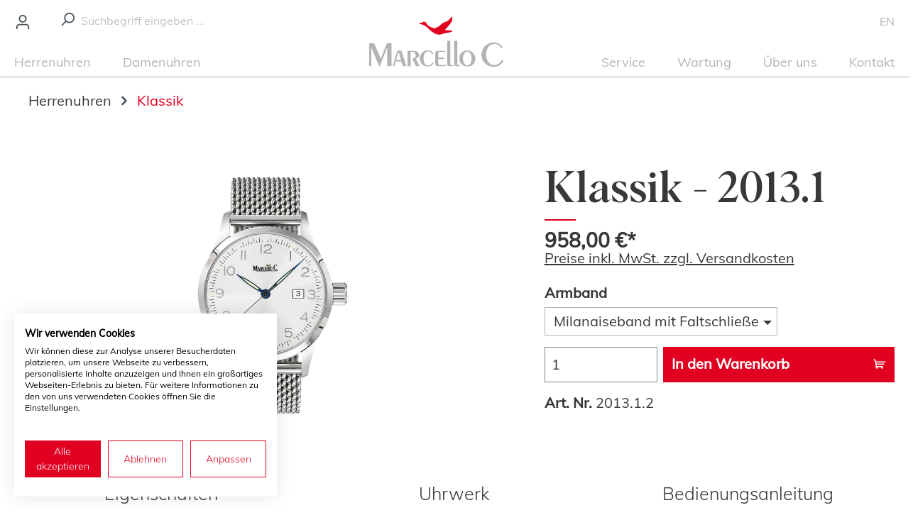

--- FILE ---
content_type: text/html; charset=UTF-8
request_url: https://marcelloc.de/klassik-2013.1/2013.1.2
body_size: 16605
content:

<!DOCTYPE html>

<html lang="de-DE"
      itemscope="itemscope"
      itemtype="https://schema.org/WebPage">

                            
    <head>
                                    <meta charset="utf-8">
            
                            <meta name="viewport"
                      content="width=device-width, initial-scale=1, shrink-to-fit=no">
            
                            <meta name="author"
                      content="">
                <meta name="robots"
                      content="index,follow">
                <meta name="revisit-after"
                      content="15 days">
                <meta name="keywords"
                      content="">
                <meta name="description"
                      content="Klassik - 2013.1, handgefertigte Herrenuhr by MARCELLO C">
            
                <meta property="og:type"
          content="product">
    <meta property="og:site_name"
          content="MARCELLO C">
    <meta property="og:url"
          content="https://marcelloc.de/klassik-2013.1/2013.1.2">
    <meta property="og:title"
          content="MARCELLO C - Klassik - 2013.1">

    <meta property="og:description"
          content="Klassik - 2013.1, handgefertigte Herrenuhr by MARCELLO C">
    <meta property="og:image"
          content="https://marcelloc.de/media/15/73/ce/1595404777/2013_1_11.png?ts=1595404777">

            <meta property="product:brand"
              content="MARCELLO C">
    
            <meta property="product:price:amount"
          content="958">
    <meta property="product:price:currency"
          content="EUR">
    <meta property="product:product_link"
          content="https://marcelloc.de/klassik-2013.1/2013.1.2">

    <meta name="twitter:card"
          content="product">
    <meta name="twitter:site"
          content="MARCELLO C">
    <meta name="twitter:title"
          content="MARCELLO C - Klassik - 2013.1">
    <meta name="twitter:description"
          content="Klassik - 2013.1, handgefertigte Herrenuhr by MARCELLO C">
    <meta name="twitter:image"
          content="https://marcelloc.de/media/15/73/ce/1595404777/2013_1_11.png?ts=1595404777">

                            <meta itemprop="copyrightHolder"
                      content="MARCELLO C">
                <meta itemprop="copyrightYear"
                      content="">
                <meta itemprop="isFamilyFriendly"
                      content="true">
                <meta itemprop="image"
                      content="https://marcelloc.de/media/5a/85/83/1593528665/logo_marcelloc_270px-1.png?ts=1593528665">
            
                                            <meta name="theme-color"
                      content="#fff">
                            
                                                <link rel="alternate" hreflang="de" href="http://localhost/klassik-2013.1/2013.1.2">
                                    <link rel="alternate" hreflang="x-default" href="https://marcelloc.de/klassik-2013.1/2013.1.2">
                                    <link rel="alternate" hreflang="de-DE" href="https://marcelloc.de/klassik-2013.1/2013.1.2">
                                    <link rel="alternate" hreflang="en-GB" href="https://marcelloc.de/en/klassik-2013.1/2013.1.2">
                                    
                    <link rel="shortcut icon"
                  href="https://marcelloc.de/media/f1/19/53/1595247624/favicon.ico?ts=1595247624">
        
                                <link rel="apple-touch-icon"
                  sizes="180x180"
                  href="https://marcelloc.de/media/78/be/4b/1593591131/apple-touch-icon.png?ts=1593591131">
                    
            
    
    <link rel="canonical" href="https://marcelloc.de/klassik-2013.1/2013.1.2">

                    <title itemprop="name">MARCELLO C - Klassik - 2013.1</title>
        
                                                                        <link rel="stylesheet"
                      href="https://marcelloc.de/theme/c3f046884d94c17546a2326715bb9c35/css/all.css?1732606171">
                                    
                        <script>
        window.features = {"V6_5_0_0":true,"v6.5.0.0":true,"V6_6_0_0":true,"v6.6.0.0":true,"V6_7_0_0":false,"v6.7.0.0":false,"DISABLE_VUE_COMPAT":false,"disable.vue.compat":false,"ACCESSIBILITY_TWEAKS":false,"accessibility.tweaks":false,"ADMIN_VITE":false,"admin.vite":false,"TELEMETRY_METRICS":false,"telemetry.metrics":false,"CACHE_REWORK":false,"cache.rework":false};
    </script>
        
                                
    <!-- Google Tag Manager -->
    <script type="text/plain" data-cookiefirst-category="advertising">
        (function (w, d, s, l, i) {
            w[l] = w[l] || [];
            w[l].push({
                'gtm.start':
                    new Date().getTime(), event: 'gtm.js'
            });
            var f = d.getElementsByTagName(s)[0],
                j = d.createElement(s), dl = l != 'dataLayer' ? '&l=' + l : '';
            j.async = true;
            j.src =
                'https://www.googletagmanager.com/gtm.js?id=' + i + dl;
            f.parentNode.insertBefore(j, f);
        })(window, document, 'script', 'dataLayer', 'GTM-TMFD4JM');
    </script>
    <!-- End Google Tag Manager -->
        
                            
            
                
                                    <script>
                    window.useDefaultCookieConsent = true;
                </script>
                    
                                <script>
                window.activeNavigationId = 'cc04353f34044faeb3e90aa1a40bfec4';
                window.router = {
                    'frontend.cart.offcanvas': '/checkout/offcanvas',
                    'frontend.cookie.offcanvas': '/cookie/offcanvas',
                    'frontend.checkout.finish.page': '/checkout/finish',
                    'frontend.checkout.info': '/widgets/checkout/info',
                    'frontend.menu.offcanvas': '/widgets/menu/offcanvas',
                    'frontend.cms.page': '/widgets/cms',
                    'frontend.cms.navigation.page': '/widgets/cms/navigation',
                    'frontend.account.addressbook': '/widgets/account/address-book',
                    'frontend.country.country-data': '/country/country-state-data',
                    'frontend.app-system.generate-token': '/app-system/Placeholder/generate-token',
                    };
                window.salesChannelId = '49c1b707e92d4a018858ad67e434be85';
            </script>
        
                                <script>
                
                window.breakpoints = {"xs":0,"sm":576,"md":768,"lg":992,"xl":1200,"xxl":1400};
            </script>
        
        
                        
                            <script>
                window.themeAssetsPublicPath = 'https://marcelloc.de/theme/9b6571a1945548b0b1e4e679e1c022d5/assets/';
            </script>
        
        
                                                    <script>
                        window.themeJsPublicPath = 'https://marcelloc.de/theme/c3f046884d94c17546a2326715bb9c35/js/';
                    </script>
                                            <script type="text/javascript" src="https://marcelloc.de/theme/c3f046884d94c17546a2326715bb9c35/js/storefront/storefront.js?1732606171" defer></script>
                                            <script type="text/javascript" src="https://marcelloc.de/theme/c3f046884d94c17546a2326715bb9c35/js/solid-product-videos/solid-product-videos.js?1732606171" defer></script>
                                            <script type="text/javascript" src="https://marcelloc.de/theme/c3f046884d94c17546a2326715bb9c35/js/marcello-c/marcello-c.js?1732606171" defer></script>
                                                        

    
        
        
        
        
    <script>
        window.mollie_javascript_use_shopware = '0'
    </script>

    

    </head>

    <script src="https://consent.cookiefirst.com/sites/marcelloc.de-24d7a0ea-455d-42ac-b12a-5365846a2fd5/consent.js"></script>
    <!-- Google Tag Manager (noscript) -->
    <noscript type="text/plain" data-cookiefirst-category="advertising">
        <iframe src="https://www.googletagmanager.com/ns.html?id=GTM-TMFD4JM"
                height="0"
                width="0"
                style="display:none;visibility:hidden"></iframe>
    </noscript>
    <!-- End Google Tag Manager (noscript) -->

    <!-- Google tag (gtag.js) -->
    <script type='text/plain'
            data-cookiefirst-category='advertising'
            async
            src="https://www.googletagmanager.com/gtag/js?id=AW-866756791">
    </script>
    <script>
        window.dataLayer = window.dataLayer || [];

        function gtag () {
            dataLayer.push(arguments);
        }

        gtag("js", new Date());

        gtag("config", "AW-866756791");
    </script>

        <body class="is-ctl-product is-act-index">

            <div class="skip-to-content bg-primary-subtle text-primary-emphasis visually-hidden-focusable overflow-hidden">
            <div class="container d-flex justify-content-center">
                <a href="#content-main" class="skip-to-content-link d-inline-flex text-decoration-underline m-1 p-2 fw-bold gap-2">
                    Zum Hauptinhalt springen
                </a>
            </div>
        </div>
    
                        <noscript class="noscript-main">
                
    <div role="alert"
                  class="alert alert-info alert-has-icon">
                                                                        
                                                            <span class="icon icon-info" aria-hidden="true">
                                        <svg xmlns="http://www.w3.org/2000/svg" xmlns:xlink="http://www.w3.org/1999/xlink" width="24" height="24" viewBox="0 0 24 24"><defs><path d="M12 7c.5523 0 1 .4477 1 1s-.4477 1-1 1-1-.4477-1-1 .4477-1 1-1zm1 9c0 .5523-.4477 1-1 1s-1-.4477-1-1v-5c0-.5523.4477-1 1-1s1 .4477 1 1v5zm11-4c0 6.6274-5.3726 12-12 12S0 18.6274 0 12 5.3726 0 12 0s12 5.3726 12 12zM12 2C6.4772 2 2 6.4772 2 12s4.4772 10 10 10 10-4.4772 10-10S17.5228 2 12 2z" id="icons-default-info" /></defs><use xlink:href="#icons-default-info" fill="#758CA3" fill-rule="evenodd" /></svg>
                    </span>
                                                        
                                    
                    <div class="alert-content-container">
                                                    
                                                        <div class="alert-content">                                                    Um unseren Shop in vollem Umfang nutzen zu können, empfehlen wir Ihnen Javascript in Ihrem Browser zu aktivieren.
                                                                </div>                
                                                                </div>
            </div>
            </noscript>
        
                    <div class="header-fixed">
            <div class="header" data-sticky-header>
                                
            <header class="header-main">
                                    <div class="container">
                            
        <div class="row align-items-end align-items-lg-center header-row">
                    <div class="col-2 col-sm-auto order-3 order-lg-1 header-account-col">
                <div class="account-menu">
                        <div class="dropdown">
                    <button class="btn account-menu-btn header-actions-btn"
                    type="button"
                    id="accountWidget"
                    data-account-menu="true"
                    data-bs-toggle="dropdown"
                    aria-haspopup="true"
                    aria-expanded="false"
                    aria-label="Ihr Konto"
                    title="Ihr Konto">
                        <span class="icon icon-avatar">
                                        <svg xmlns="http://www.w3.org/2000/svg" xmlns:xlink="http://www.w3.org/1999/xlink" width="24" height="24" viewBox="0 0 24 24"><defs><path d="M12 3C9.7909 3 8 4.7909 8 7c0 2.2091 1.7909 4 4 4 2.2091 0 4-1.7909 4-4 0-2.2091-1.7909-4-4-4zm0-2c3.3137 0 6 2.6863 6 6s-2.6863 6-6 6-6-2.6863-6-6 2.6863-6 6-6zM4 22.099c0 .5523-.4477 1-1 1s-1-.4477-1-1V20c0-2.7614 2.2386-5 5-5h10.0007c2.7614 0 5 2.2386 5 5v2.099c0 .5523-.4477 1-1 1s-1-.4477-1-1V20c0-1.6569-1.3431-3-3-3H7c-1.6569 0-3 1.3431-3 3v2.099z" id="icons-default-avatar" /></defs><use xlink:href="#icons-default-avatar" fill="#758CA3" fill-rule="evenodd" /></svg>
                    </span>
                </button>
        
                    <div class="dropdown-menu dropdown-menu-end account-menu-dropdown js-account-menu-dropdown"
                 aria-labelledby="accountWidget">
                

        
            <div class="offcanvas-header">
                            <button class="btn btn-light offcanvas-close js-offcanvas-close">
                                                    <span class="icon icon-x icon-sm">
                                        <svg xmlns="http://www.w3.org/2000/svg" xmlns:xlink="http://www.w3.org/1999/xlink" width="24" height="24" viewBox="0 0 24 24"><defs><path d="m10.5858 12-7.293-7.2929c-.3904-.3905-.3904-1.0237 0-1.4142.3906-.3905 1.0238-.3905 1.4143 0L12 10.5858l7.2929-7.293c.3905-.3904 1.0237-.3904 1.4142 0 .3905.3906.3905 1.0238 0 1.4143L13.4142 12l7.293 7.2929c.3904.3905.3904 1.0237 0 1.4142-.3906.3905-1.0238.3905-1.4143 0L12 13.4142l-7.2929 7.293c-.3905.3904-1.0237.3904-1.4142 0-.3905-.3906-.3905-1.0238 0-1.4143L10.5858 12z" id="icons-default-x" /></defs><use xlink:href="#icons-default-x" fill="#758CA3" fill-rule="evenodd" /></svg>
                    </span>
                        
                                            Menü schließen
                                    </button>
                    </div>
    
            <div class="offcanvas-body">
                <div class="account-menu">
                                    <div class="dropdown-header account-menu-header">
                    Ihr Konto
                </div>
                    
                                    <div class="account-menu-login">
                                            <a href="/account/login"
                           title="Anmelden"
                           class="btn btn-primary account-menu-login-button">
                            Anmelden
                        </a>
                    
                                            <div class="account-menu-register">
                            oder <a href="/account/login"
                                                                            title="Registrieren">registrieren</a>
                        </div>
                                    </div>
                    
                    <div class="account-menu-links">
                    <div class="header-account-menu">
        <div class="card account-menu-inner">
                                        
                                                <nav class="list-group list-group-flush account-aside-list-group">
                        
                                                                <a href="/account"
                                   title="Übersicht"
                                   class="list-group-item list-group-item-action account-aside-item"
                                   >
                                    Übersicht
                                </a>
                            
                                                            <a href="/account/profile"
                                   title="Persönliches Profil"
                                   class="list-group-item list-group-item-action account-aside-item"
                                   >
                                    Persönliches Profil
                                </a>
                            
                                                            <a href="/account/address"
                                   title="Adressen"
                                   class="list-group-item list-group-item-action account-aside-item"
                                   >
                                    Adressen
                                </a>
                            
                                                                                                                        <a href="/account/payment"
                                   title="Zahlungsarten"
                                   class="list-group-item list-group-item-action account-aside-item"
                                   >
                                    Zahlungsarten
                                </a>
                                                            
                                                            <a href="/account/order"
                                   title="Bestellungen"
                                   class="list-group-item list-group-item-action account-aside-item"
                                   >
                                    Bestellungen
                                </a>
                                                    

                        <a href="/account/mollie/subscriptions" title="Abonnements" class="list-group-item list-group-item-action account-aside-item">
                Abonnements
            </a>
            
                    </nav>
                            
                                                </div>
    </div>
            </div>
            </div>
        </div>
                </div>
            </div>
                </div>
            </div>
        
                    <div class="col-2 col-lg-4 col-sm-6 order-1 order-lg-2 header-search-col">
                <div class="row">
                    <div class="col-sm-auto d-flex d-lg-none align-items-center">
                                                    <div class="nav-main-toggle">
                                                                                                            <button
                                            class="btn nav-main-toggle-btn header-actions-btn"
                                            type="button"
                                            data-off-canvas-menu="true"
                                            aria-label="Menü"
                                        >
                                                                                                    <span class="icon icon-stack">
                                        <svg xmlns="http://www.w3.org/2000/svg" xmlns:xlink="http://www.w3.org/1999/xlink" width="24" height="24" viewBox="0 0 24 24"><defs><path d="M3 13c-.5523 0-1-.4477-1-1s.4477-1 1-1h18c.5523 0 1 .4477 1 1s-.4477 1-1 1H3zm0-7c-.5523 0-1-.4477-1-1s.4477-1 1-1h18c.5523 0 1 .4477 1 1s-.4477 1-1 1H3zm0 14c-.5523 0-1-.4477-1-1s.4477-1 1-1h18c.5523 0 1 .4477 1 1s-.4477 1-1 1H3z" id="icons-default-stack" /></defs><use xlink:href="#icons-default-stack" fill="#758CA3" fill-rule="evenodd" /></svg>
                    </span>
                                                                                        </button>
                                    
                                                            </div>
                                            </div>
                    <div class="col-12 d-none d-lg-block">
                        
    <div class="collapse"
         id="searchCollapse">
        <div class="header-search">
                            <form action="/search"
                      method="get"
                      data-search-widget="true"
                      data-search-widget-options="{&quot;searchWidgetMinChars&quot;:2}"
                      data-url="/suggest?search="
                      class="header-search-form">
                        <div class="input-group">
                    <div class="input-group-prepend">
                <button type="submit"
                        class="btn header-search-btn"
                        aria-label="Suchen">
                    <span class="header-search-icon">
                                <span class="icon icon-search">
                                        <svg xmlns="http://www.w3.org/2000/svg" xmlns:xlink="http://www.w3.org/1999/xlink" width="24" height="24" viewBox="0 0 24 24"><defs><path d="M10.0944 16.3199 4.707 21.707c-.3905.3905-1.0237.3905-1.4142 0-.3905-.3905-.3905-1.0237 0-1.4142L8.68 14.9056C7.6271 13.551 7 11.8487 7 10c0-4.4183 3.5817-8 8-8s8 3.5817 8 8-3.5817 8-8 8c-1.8487 0-3.551-.627-4.9056-1.6801zM15 16c3.3137 0 6-2.6863 6-6s-2.6863-6-6-6-6 2.6863-6 6 2.6863 6 6 6z" id="icons-default-search" /></defs><use xlink:href="#icons-default-search" fill="#758CA3" fill-rule="evenodd" /></svg>
                    </span>
                        </span>
                </button>
            </div>
        
                                                    <input type="search"
                                       name="search"
                                       class="form-control header-search-input"
                                       autocomplete="off"
                                       autocapitalize="off"
                                       placeholder="Suchbegriff eingeben ..."
                                       aria-label="Suchbegriff eingeben ..."
                                       value=""
                                >
                            
            </div>
                </form>
                    </div>
    </div>
                    </div>
                </div>
            </div>
            <div class="col-auto order-2 d-none d-sm-block d-lg-none"></div>
        
                    <div class="col-6 col-sm-auto mx-auto order-2 d-block d-lg-none header-mobile-logo">
                    <div class="header-logo-main">
                    <a class="header-logo-main-link"
               href="/"
               title="Zur Startseite gehen">
                <picture>
                                                                        <img src="https://marcelloc.de/media/5a/85/83/1593528665/logo_marcelloc_270px-1.png?ts=1593528665"
                                     alt="Zur Startseite gehen"
                                     class="img-fluid header-logo-main-img">
                                                    
        <img src="https://marcelloc.de/bundles/marcelloc/assets/img/logo_marcelloc_weiss.png?1732606166"
             alt="Zur Startseite gehen"
             class="img-fluid header-logo-main-img-light"/>
    </picture>
            </a>
            </div>
            </div>
        
                    <div class="ms-lg-auto order-4 col-2 col-sm-auto header-actions-col">
                <div class="row g-0 flex-nowrap">
                                        
                                            <div class="d-none">
                                                        <div class="col-auto d-sm-none">
                                <div class="search-toggle">
                                    <button class="btn header-actions-btn search-toggle-btn js-search-toggle-btn collapsed"
                                            type="button"
                                            data-bs-toggle="collapse"
                                            data-bs-target="#searchCollapse"
                                            aria-expanded="false"
                                            aria-controls="searchCollapse"
                                            aria-label="Suchen">
                                                <span class="icon icon-search">
                                        <svg xmlns="http://www.w3.org/2000/svg" xmlns:xlink="http://www.w3.org/1999/xlink" width="24" height="24" viewBox="0 0 24 24"><use xlink:href="#icons-default-search" fill="#758CA3" fill-rule="evenodd" /></svg>
                    </span>
                                        </button>
                                </div>
                            </div>
                        
                        </div>
                    
                                                                        <div class="col-auto">
                                <div
                                    class="header-cart"
                                    data-off-canvas-cart="true"
                                >
                                    <a class="btn header-cart-btn header-actions-btn"
                                       href="/checkout/cart"
                                       data-cart-widget="true"
                                       title="Warenkorb"
                                       aria-label="Warenkorb">
                                            <span class="header-cart-icon">
         <svg class="svg-cart" role="presentation">
            <use xmlns:xlink="http://www.w3.org/1999/xlink" xlink:href="https://marcelloc.de/bundles/marcelloc/assets/icons/cart.svg?1732606166#cart"></use>
        </svg>
    </span>
                                        </a>
                                </div>
                            </div>
                        
                        <div class="d-none d-lg-flex">
                                            
            <div class="top-bar-nav-item top-bar-language">
                            <form method="post"
                      action="/checkout/language"
                      class="language-form"
                      data-form-auto-submit="true">
                                
    <div class="languages-menu dropdown">
                                                        <button class="btn top-bar-nav-btn"
                        type="submit"
                        aria-haspopup="true"
                        aria-expanded="false">
                    <span class="top-bar-nav-text">EN</span>
                </button>
                <input id="top-bar-80e710ca78634243b86847bb1fe07ec7"
                       value="80e710ca78634243b86847bb1fe07ec7"
                       name="languageId"
                       type="radio"
                       hidden
                       checked>
                                        </div>

    <input name="redirectTo" type="hidden" value="frontend.detail.page"/>

            <input name="redirectParameters[_httpCache]" type="hidden" value="1">
            <input name="redirectParameters[productId]" type="hidden" value="0cb6149033fb46058c8d323ac1335d04">
                    </form>
                    </div>
                            </div>
                                    </div>
            </div>
            </div>
                    </div>
                            </header>
        
                <div class="nav-main">
                                                <div class="main-navigation"
         id="mainNavigation"
         data-flyout-menu="true">
                    <div class="container">
                                    <nav class="nav main-navigation-menu"
                        aria-label="Hauptnavigation"
                        itemscope="itemscope"
                        itemtype="https://schema.org/SiteNavigationElement">
                        
                        
                                                    
                                                                                            
                                            <a class="nav-link main-navigation-link"
           href="https://marcelloc.de/herrenuhren/"
           itemprop="url"
                                    data-flyout-menu-trigger=""
                           title="Herrenuhren">
            <div class="main-navigation-link-text">
                <span itemprop="name">Herrenuhren</span>
            </div>
        </a>
                                                                                                
                                            <a class="nav-link main-navigation-link"
           href="https://marcelloc.de/damenuhren/"
           itemprop="url"
                                    data-flyout-menu-trigger=""
                           title="Damenuhren">
            <div class="main-navigation-link-text">
                <span itemprop="name">Damenuhren</span>
            </div>
        </a>
                                                                                                
                                            <div class="nav-link main-navigation-link main-navigation-link-logo" title="Logo">
                <div class="header-logo-main">
                    <a class="header-logo-main-link"
               href="/"
               title="Zur Startseite gehen">
                <picture>
                                                                        <img src="https://marcelloc.de/media/5a/85/83/1593528665/logo_marcelloc_270px-1.png?ts=1593528665"
                                     alt="Zur Startseite gehen"
                                     class="img-fluid header-logo-main-img">
                                                    
        <img src="https://marcelloc.de/bundles/marcelloc/assets/img/logo_marcelloc_weiss.png?1732606166"
             alt="Zur Startseite gehen"
             class="img-fluid header-logo-main-img-light"/>
    </picture>
            </a>
            </div>
        </div>
                                                                                                
                                            <a class="nav-link main-navigation-link"
           href="https://marcelloc.de/service/"
           itemprop="url"
                           title="Service">
            <div class="main-navigation-link-text">
                <span itemprop="name">Service</span>
            </div>
        </a>
                                                                                                
                                            <a class="nav-link main-navigation-link"
           href="https://marcelloc.de/wartung/"
           itemprop="url"
                           title="Wartung">
            <div class="main-navigation-link-text">
                <span itemprop="name">Wartung</span>
            </div>
        </a>
                                                                                                
                                            <a class="nav-link main-navigation-link"
           href="https://marcelloc.de/ueber-uns/"
           itemprop="url"
                           title="Über uns">
            <div class="main-navigation-link-text">
                <span itemprop="name">Über uns</span>
            </div>
        </a>
                                                                                                
                                            <a class="nav-link main-navigation-link"
           href="https://marcelloc.de/kontakt/"
           itemprop="url"
                           title="Kontakt">
            <div class="main-navigation-link-text">
                <span itemprop="name">Kontakt</span>
            </div>
        </a>
                                                                            </nav>
                
                                                                                                                                                                                                                                                                                                                                                                                                                                                                                                    
                                                                        <div class="navigation-flyouts">
                                                                                                                                                                                                        <div class="navigation-flyout"
                                                     data-flyout-menu-id="f0c80d5cdd77494ab016df4f5a7bace1">
                                                    <div class="container">
                                                                                                                            
            <div class="row navigation-flyout-bar">
                            <div class="col">
                    <div class="navigation-flyout-category-link">
                                                                                    <a class="nav-link"
                                   href="https://marcelloc.de/herrenuhren/"
                                   itemprop="url"
                                   title="Herrenuhren">
                                                                            Zur Kategorie Herrenuhren
                                                <span class="icon icon-arrow-right icon-primary">
                                        <svg xmlns="http://www.w3.org/2000/svg" xmlns:xlink="http://www.w3.org/1999/xlink" width="16" height="16" viewBox="0 0 16 16"><defs><path id="icons-solid-arrow-right" d="M6.7071 6.2929c-.3905-.3905-1.0237-.3905-1.4142 0-.3905.3905-.3905 1.0237 0 1.4142l3 3c.3905.3905 1.0237.3905 1.4142 0l3-3c.3905-.3905.3905-1.0237 0-1.4142-.3905-.3905-1.0237-.3905-1.4142 0L9 8.5858l-2.2929-2.293z" /></defs><use transform="rotate(-90 9 8.5)" xlink:href="#icons-solid-arrow-right" fill="#758CA3" fill-rule="evenodd" /></svg>
                    </span>
                                                                        </a>
                                                                        </div>
                </div>
            
                            <div class="col-auto">
                    <div class="navigation-flyout-close js-close-flyout-menu">
                                                                                            <span class="icon icon-x">
                                        <svg xmlns="http://www.w3.org/2000/svg" xmlns:xlink="http://www.w3.org/1999/xlink" width="24" height="24" viewBox="0 0 24 24"><use xlink:href="#icons-default-x" fill="#758CA3" fill-rule="evenodd" /></svg>
                    </span>
                                                                            </div>
                </div>
                    </div>
    
            <div class="row navigation-flyout-content">
                            <div class="col-8 col-xl-9">
                    <div class="navigation-flyout-categories">
                                                        
                    
    
    <div class="row navigation-flyout-categories is-level-0">
                                            
                            <div class="col-4 navigation-flyout-col">
                                                                        <a class="nav-item nav-link navigation-flyout-link is-level-0"
                               href="https://marcelloc.de/herrenuhren/diavolo/"
                               itemprop="url"
                                                              title="Diavolo">
                                <span itemprop="name">Diavolo</span>
                            </a>
                                            
                                                                            
        
    
    <div class="navigation-flyout-categories is-level-1">
            </div>
                                                            </div>
                                                        
                            <div class="col-4 navigation-flyout-col">
                                                                        <a class="nav-item nav-link navigation-flyout-link is-level-0"
                               href="https://marcelloc.de/herrenuhren/diavolo-chronograph/"
                               itemprop="url"
                                                              title="Diavolo Chronograph">
                                <span itemprop="name">Diavolo Chronograph</span>
                            </a>
                                            
                                                                            
        
    
    <div class="navigation-flyout-categories is-level-1">
            </div>
                                                            </div>
                                                        
                            <div class="col-4 navigation-flyout-col">
                                                                        <a class="nav-item nav-link navigation-flyout-link is-level-0"
                               href="https://marcelloc.de/herrenuhren/hydrox/"
                               itemprop="url"
                                                              title="Hydrox">
                                <span itemprop="name">Hydrox</span>
                            </a>
                                            
                                                                            
        
    
    <div class="navigation-flyout-categories is-level-1">
            </div>
                                                            </div>
                                                        
                            <div class="col-4 navigation-flyout-col">
                                                                        <a class="nav-item nav-link navigation-flyout-link is-level-0"
                               href="https://marcelloc.de/herrenuhren/kainz/"
                               itemprop="url"
                                                              title="Kainz">
                                <span itemprop="name">Kainz</span>
                            </a>
                                            
                                                                            
        
    
    <div class="navigation-flyout-categories is-level-1">
            </div>
                                                            </div>
                                                        
                            <div class="col-4 navigation-flyout-col">
                                                                        <a class="nav-item nav-link navigation-flyout-link is-level-0 active"
                               href="https://marcelloc.de/herrenuhren/klassik/"
                               itemprop="url"
                                                              title="Klassik">
                                <span itemprop="name">Klassik</span>
                            </a>
                                            
                                                                            
        
    
    <div class="navigation-flyout-categories is-level-1">
            </div>
                                                            </div>
                                                        
                            <div class="col-4 navigation-flyout-col">
                                                                        <a class="nav-item nav-link navigation-flyout-link is-level-0"
                               href="https://marcelloc.de/herrenuhren/marine/"
                               itemprop="url"
                                                              title="Marine">
                                <span itemprop="name">Marine</span>
                            </a>
                                            
                                                                            
        
    
    <div class="navigation-flyout-categories is-level-1">
            </div>
                                                            </div>
                                                        
                            <div class="col-4 navigation-flyout-col">
                                                                        <a class="nav-item nav-link navigation-flyout-link is-level-0"
                               href="https://marcelloc.de/herrenuhren/nettuno/"
                               itemprop="url"
                                                              title="Nettuno">
                                <span itemprop="name">Nettuno</span>
                            </a>
                                            
                                                                            
        
    
    <div class="navigation-flyout-categories is-level-1">
            </div>
                                                            </div>
                                                        
                            <div class="col-4 navigation-flyout-col">
                                                                        <a class="nav-item nav-link navigation-flyout-link is-level-0"
                               href="https://marcelloc.de/herrenuhren/pegasus/"
                               itemprop="url"
                                                              title="Pegasus">
                                <span itemprop="name">Pegasus</span>
                            </a>
                                            
                                                                            
        
    
    <div class="navigation-flyout-categories is-level-1">
            </div>
                                                            </div>
                                                        
                            <div class="col-4 navigation-flyout-col">
                                                                        <a class="nav-item nav-link navigation-flyout-link is-level-0"
                               href="https://marcelloc.de/herrenuhren/scala/"
                               itemprop="url"
                                                              title="Scala">
                                <span itemprop="name">Scala</span>
                            </a>
                                            
                                                                            
        
    
    <div class="navigation-flyout-categories is-level-1">
            </div>
                                                            </div>
                                                        
                            <div class="col-4 navigation-flyout-col">
                                                                        <a class="nav-item nav-link navigation-flyout-link is-level-0"
                               href="https://marcelloc.de/herrenuhren/scala-chronograph/"
                               itemprop="url"
                                                              title="Scala Chronograph">
                                <span itemprop="name">Scala Chronograph</span>
                            </a>
                                            
                                                                            
        
    
    <div class="navigation-flyout-categories is-level-1">
            </div>
                                                            </div>
                                                        
                            <div class="col-4 navigation-flyout-col">
                                                                        <a class="nav-item nav-link navigation-flyout-link is-level-0"
                               href="https://marcelloc.de/herrenuhren/senatore/"
                               itemprop="url"
                                                              title="Senatore">
                                <span itemprop="name">Senatore</span>
                            </a>
                                            
                                                                            
        
    
    <div class="navigation-flyout-categories is-level-1">
            </div>
                                                            </div>
                                                        
                            <div class="col-4 navigation-flyout-col">
                                                                        <a class="nav-item nav-link navigation-flyout-link is-level-0"
                               href="https://marcelloc.de/herrenuhren/tridente-chronograph/"
                               itemprop="url"
                                                              title="Tridente Chronograph">
                                <span itemprop="name">Tridente Chronograph</span>
                            </a>
                                            
                                                                            
        
    
    <div class="navigation-flyout-categories is-level-1">
            </div>
                                                            </div>
                                                        
                            <div class="col-4 navigation-flyout-col">
                                                                        <a class="nav-item nav-link navigation-flyout-link is-level-0"
                               href="https://marcelloc.de/herrenuhren/tridente/"
                               itemprop="url"
                                                              title="Tridente">
                                <span itemprop="name">Tridente</span>
                            </a>
                                            
                                                                            
        
    
    <div class="navigation-flyout-categories is-level-1">
            </div>
                                                            </div>
                                                        
                            <div class="col-4 navigation-flyout-col">
                                                                        <a class="nav-item nav-link navigation-flyout-link is-level-0"
                               href="https://marcelloc.de/herrenuhren/marc-1/"
                               itemprop="url"
                                                              title="Marc 1">
                                <span itemprop="name">Marc 1</span>
                            </a>
                                            
                                                                            
        
    
    <div class="navigation-flyout-categories is-level-1">
            </div>
                                                            </div>
                        </div>
                                            </div>
                </div>
            
                                            <div class="col-4 col-xl-3">
                    <div class="navigation-flyout-teaser">
                                                    <a class="navigation-flyout-teaser-image-container"
                               href="https://marcelloc.de/herrenuhren/"
                                                              title="Herrenuhren">
                                <img src="https://marcelloc.de/media/c6/df/09/1595839104/Herrenuhren-en.jpg?ts=1595839104"
     loading="lazy"
     class="navigation-flyout-teaser-image" alt="MARCELLO_C_mens_watches" title="mens watches" data-object-fit="cover" loading="lazy"/>
                            </a>
                                            </div>
                </div>
                                    </div>
                                                                                                                </div>
                                                </div>
                                                                                                                                                                                                                                                            <div class="navigation-flyout"
                                                     data-flyout-menu-id="fbdd28f8083d47a59d7b077bf2102afe">
                                                    <div class="container">
                                                                                                                            
            <div class="row navigation-flyout-bar">
                            <div class="col">
                    <div class="navigation-flyout-category-link">
                                                                                    <a class="nav-link"
                                   href="https://marcelloc.de/damenuhren/"
                                   itemprop="url"
                                   title="Damenuhren">
                                                                            Zur Kategorie Damenuhren
                                                <span class="icon icon-arrow-right icon-primary">
                                        <svg xmlns="http://www.w3.org/2000/svg" xmlns:xlink="http://www.w3.org/1999/xlink" width="16" height="16" viewBox="0 0 16 16"><use transform="rotate(-90 9 8.5)" xlink:href="#icons-solid-arrow-right" fill="#758CA3" fill-rule="evenodd" /></svg>
                    </span>
                                                                        </a>
                                                                        </div>
                </div>
            
                            <div class="col-auto">
                    <div class="navigation-flyout-close js-close-flyout-menu">
                                                                                            <span class="icon icon-x">
                                        <svg xmlns="http://www.w3.org/2000/svg" xmlns:xlink="http://www.w3.org/1999/xlink" width="24" height="24" viewBox="0 0 24 24"><use xlink:href="#icons-default-x" fill="#758CA3" fill-rule="evenodd" /></svg>
                    </span>
                                                                            </div>
                </div>
                    </div>
    
            <div class="row navigation-flyout-content">
                            <div class="col-8 col-xl-9">
                    <div class="navigation-flyout-categories">
                                                        
                    
    
    <div class="row navigation-flyout-categories is-level-0">
                                            
                            <div class="col-4 navigation-flyout-col">
                                                                        <a class="nav-item nav-link navigation-flyout-link is-level-0"
                               href="https://marcelloc.de/damenuhren/lady-nettuno/"
                               itemprop="url"
                                                              title="Lady Nettuno">
                                <span itemprop="name">Lady Nettuno</span>
                            </a>
                                            
                                                                            
        
    
    <div class="navigation-flyout-categories is-level-1">
            </div>
                                                            </div>
                                                        
                            <div class="col-4 navigation-flyout-col">
                                                                        <a class="nav-item nav-link navigation-flyout-link is-level-0"
                               href="https://marcelloc.de/damenuhren/lady-tridente/"
                               itemprop="url"
                                                              title="Lady Tridente">
                                <span itemprop="name">Lady Tridente</span>
                            </a>
                                            
                                                                            
        
    
    <div class="navigation-flyout-categories is-level-1">
            </div>
                                                            </div>
                        </div>
                                            </div>
                </div>
            
                                            <div class="col-4 col-xl-3">
                    <div class="navigation-flyout-teaser">
                                                    <a class="navigation-flyout-teaser-image-container"
                               href="https://marcelloc.de/damenuhren/"
                                                              title="Damenuhren">
                                <img src="https://marcelloc.de/media/c1/35/28/1595839104/Damenuhren-en.jpg?ts=1595839104"
     loading="lazy"
     class="navigation-flyout-teaser-image" alt="MARCELLO_C_ladies_watches" title="Ladies watches" data-object-fit="cover" loading="lazy"/>
                            </a>
                                            </div>
                </div>
                                    </div>
                                                                                                                </div>
                                                </div>
                                                                                                                                                                                                                                                                                                                                                                                                                                                                                                                                                                                </div>
                                                                                        </div>
            </div>
                    
                </div>
            </div>
        </div>
    
        
                                    <div class="d-none js-navigation-offcanvas-initial-content">
                                            

        
            <div class="offcanvas-header">
                            <button class="btn btn-light offcanvas-close js-offcanvas-close">
                                                    <span class="icon icon-x icon-sm">
                                        <svg xmlns="http://www.w3.org/2000/svg" xmlns:xlink="http://www.w3.org/1999/xlink" width="24" height="24" viewBox="0 0 24 24"><use xlink:href="#icons-default-x" fill="#758CA3" fill-rule="evenodd" /></svg>
                    </span>
                        
                                            Menü schließen
                                    </button>
                    </div>
    
            <div class="offcanvas-body">
                        <nav class="nav navigation-offcanvas-actions">
                                
            <div class="top-bar-nav-item top-bar-language">
                            <form method="post"
                      action="/checkout/language"
                      class="language-form"
                      data-form-auto-submit="true">
                                
    <div class="languages-menu dropdown">
                                                        <button class="btn top-bar-nav-btn"
                        type="submit"
                        aria-haspopup="true"
                        aria-expanded="false">
                    <span class="top-bar-nav-text">EN</span>
                </button>
                <input id="offcanvas-80e710ca78634243b86847bb1fe07ec7"
                       value="80e710ca78634243b86847bb1fe07ec7"
                       name="languageId"
                       type="radio"
                       hidden
                       checked>
                                        </div>

    <input name="redirectTo" type="hidden" value="frontend.detail.page"/>

            <input name="redirectParameters[_httpCache]" type="hidden" value="1">
            <input name="redirectParameters[productId]" type="hidden" value="0cb6149033fb46058c8d323ac1335d04">
                    </form>
                    </div>
                
                                
                        </nav>
    
    
    <div class="navigation-offcanvas-container js-navigation-offcanvas">
        <div class="navigation-offcanvas-overlay-content js-navigation-offcanvas-overlay-content">
                                <a class="nav-item nav-link is-home-link navigation-offcanvas-link js-navigation-offcanvas-link"
       href="/widgets/menu/offcanvas"
       itemprop="url"
       title="Zeige alle Kategorien">
                    <span class="navigation-offcanvas-link-icon js-navigation-offcanvas-loading-icon">
                        <span class="icon icon-stack">
                                        <svg xmlns="http://www.w3.org/2000/svg" xmlns:xlink="http://www.w3.org/1999/xlink" width="24" height="24" viewBox="0 0 24 24"><use xlink:href="#icons-default-stack" fill="#758CA3" fill-rule="evenodd" /></svg>
                    </span>
                </span>
            <span itemprop="name">
                Zeige alle Kategorien
            </span>
            </a>

                    <a class="nav-item nav-link navigation-offcanvas-headline"
       href="https://marcelloc.de/herrenuhren/klassik/"
              itemprop="url">
                    <span itemprop="name">
                Klassik
            </span>
            </a>

                    
    <a class="nav-item nav-link is-back-link navigation-offcanvas-link js-navigation-offcanvas-link"
       href="/widgets/menu/offcanvas?navigationId=f0c80d5cdd77494ab016df4f5a7bace1"
       itemprop="url"
       title="Zurück">
                    <span class="navigation-offcanvas-link-icon js-navigation-offcanvas-loading-icon">
                                    <span class="icon icon-arrow-medium-left icon-sm" aria-hidden="true">
                                        <svg xmlns="http://www.w3.org/2000/svg" xmlns:xlink="http://www.w3.org/1999/xlink" width="16" height="16" viewBox="0 0 16 16"><defs><path id="icons-solid-arrow-medium-left" d="M4.7071 5.2929c-.3905-.3905-1.0237-.3905-1.4142 0-.3905.3905-.3905 1.0237 0 1.4142l4 4c.3905.3905 1.0237.3905 1.4142 0l4-4c.3905-.3905.3905-1.0237 0-1.4142-.3905-.3905-1.0237-.3905-1.4142 0L8 8.5858l-3.2929-3.293z" /></defs><use transform="matrix(0 -1 -1 0 16 16)" xlink:href="#icons-solid-arrow-medium-left" fill="#758CA3" fill-rule="evenodd" /></svg>
                    </span>
                        </span>

            <span itemprop="name">
            Zurück
        </span>
            </a>
            
            <ul class="list-unstyled navigation-offcanvas-list">
                                    
    <li class="navigation-offcanvas-list-item">
                    <a class="nav-item nav-link navigation-offcanvas-link is-current-category"
               href="https://marcelloc.de/herrenuhren/klassik/"
               itemprop="url"
                              title="Klassik">
                                    <span itemprop="name">
                    Klassik anzeigen
                </span>
                            </a>
            </li>
                
                                            </ul>
        </div>
    </div>
        </div>
                                        </div>
                    
            <main class="content-main" id="main">
                                        <div class="flashbags container">
                                            </div>
                
        
            <div class="container-main">
                                    <div class="cms-breadcrumb container">
                                        
        
                    <nav aria-label="breadcrumb">
                                    <ol class="breadcrumb"
                        itemscope
                        itemtype="https://schema.org/BreadcrumbList">
                                                                                
                                                            <li class="breadcrumb-item"
                                                                        itemprop="itemListElement"
                                    itemscope
                                    itemtype="https://schema.org/ListItem">
                                                                            <a href="https://marcelloc.de/herrenuhren/"
                                           class="breadcrumb-link "
                                           title="Herrenuhren"
                                                                                      itemprop="item">
                                            <link itemprop="url"
                                                  href="https://marcelloc.de/herrenuhren/">
                                            <span class="breadcrumb-title" itemprop="name">Herrenuhren</span>
                                        </a>
                                                                        <meta itemprop="position" content="1">
                                </li>
                            
                                                                                                <div
                                        class="breadcrumb-placeholder"
                                        aria-hidden="true"
                                    >
                                                <span class="icon icon-arrow-medium-right icon-fluid">
                                        <svg xmlns="http://www.w3.org/2000/svg" xmlns:xlink="http://www.w3.org/1999/xlink" width="16" height="16" viewBox="0 0 16 16"><defs><path id="icons-solid-arrow-medium-right" d="M4.7071 5.2929c-.3905-.3905-1.0237-.3905-1.4142 0-.3905.3905-.3905 1.0237 0 1.4142l4 4c.3905.3905 1.0237.3905 1.4142 0l4-4c.3905-.3905.3905-1.0237 0-1.4142-.3905-.3905-1.0237-.3905-1.4142 0L8 8.5858l-3.2929-3.293z" /></defs><use transform="rotate(-90 8 8)" xlink:href="#icons-solid-arrow-medium-right" fill="#758CA3" fill-rule="evenodd" /></svg>
                    </span>
                                        </div>
                                                                                                                                            
                                                            <li class="breadcrumb-item"
                                    aria-current="page"                                    itemprop="itemListElement"
                                    itemscope
                                    itemtype="https://schema.org/ListItem">
                                                                            <a href="https://marcelloc.de/herrenuhren/klassik/"
                                           class="breadcrumb-link  is-active"
                                           title="Klassik"
                                                                                      itemprop="item">
                                            <link itemprop="url"
                                                  href="https://marcelloc.de/herrenuhren/klassik/">
                                            <span class="breadcrumb-title" itemprop="name">Klassik</span>
                                        </a>
                                                                        <meta itemprop="position" content="2">
                                </li>
                            
                                                                                                                                    </ol>
                            </nav>
                            </div>
            
                                            <div class="cms-page" itemscope itemtype="https://schema.org/Product">
                                            
    <div class="cms-sections">
                                            
            
            
            
                                        
                                    
                            <div class="cms-section  pos-0 cms-section-default"
                     style="">

                                <div class="cms-section-default boxed">
                                    
                
                
    
    
    
    
            
    
                
            
    <div class="cms-block  pos-0 cms-block-gallery-buybox"
         style="">
                            
                    <div class="cms-block-container"
                 style="padding: 20px 0 0 0;">
                                    <div class="cms-block-container-row row cms-row ">
                                            
        <div class="col-lg-7 product-detail-media" data-cms-element-id="0190e542241b72cabc4dcdc15f847bac">
                                            
                                    
                                                                                                    
                
        
            
    
    
                
    
    
    <div class="cms-element-image-gallery">
                    
            
            
            
            
                
                                
                    
                    <div class="row gallery-slider-row is-single-image js-gallery-zoom-modal-container"
                                                                data-magnifier-options='{"keepAspectRatioOnZoom":true}'
                                        >
                                            <div class="gallery-slider-col col-12 order-1"
                             data-zoom-modal="true">
                                                        <div class="base-slider gallery-slider">
                                                                                                                                    
            
        <div class="gallery-slider-single-image is-contain js-magnifier-container"  style="min-height: 430px" >
                            
                                                    
                                                    
                                                                                                                                                                                                                
                            
                                                                                                                                                                                                                
                                                                                                                                                                                                    
                                                                                                                                                                                                    
                                                                <img src="https://marcelloc.de/media/15/73/ce/1595404777/2013_1_11.png?ts=1595404777"
     loading="lazy"
     class="img-fluid gallery-slider-image magnifier-image js-magnifier-image magnifier-image js-magnifier-image" data-full-image="https://marcelloc.de/media/15/73/ce/1595404777/2013_1_11.png?ts=1595404777" data-object-fit="contain" itemprop="image" tabindex="0"/>
                                                                                                                                                                        
                                                                                </div>
                                                                        
                                                                                                                                </div>
                        </div>
                    
                                                                
                                                                        <div class="zoom-modal-wrapper">
                                                                    <div class="modal is-fullscreen zoom-modal js-zoom-modal no-thumbnails"
                                         data-bs-backdrop="false"
                                         data-image-zoom-modal="true"
                                         tabindex="-1"
                                         role="dialog">
                                                                                    <div class="modal-dialog"
                                                 role="document">
                                                                                                    <div class="modal-content">
                                                                                                                    <button type="button"
                                                                    class="btn-close close"
                                                                    data-bs-dismiss="modal"
                                                                    aria-label="Close">
                                                                                                                                                                                            </button>
                                                        
                                                                                                                    <div class="modal-body">

                                                                                                                                    <div class="zoom-modal-actions btn-group"
                                                                         role="group"
                                                                         aria-label="zoom actions">

                                                                                                                                                    <button class="btn btn-light image-zoom-btn js-image-zoom-out">
                                                                                                                                                                            <span class="icon icon-minus-circle">
                                        <svg xmlns="http://www.w3.org/2000/svg" xmlns:xlink="http://www.w3.org/1999/xlink" width="24" height="24" viewBox="0 0 24 24"><defs><path d="M24 12c0 6.6274-5.3726 12-12 12S0 18.6274 0 12 5.3726 0 12 0s12 5.3726 12 12zM12 2C6.4772 2 2 6.4772 2 12s4.4772 10 10 10 10-4.4772 10-10S17.5228 2 12 2zM7 13c-.5523 0-1-.4477-1-1s.4477-1 1-1h10c.5523 0 1 .4477 1 1s-.4477 1-1 1H7z" id="icons-default-minus-circle" /></defs><use xlink:href="#icons-default-minus-circle" fill="#758CA3" fill-rule="evenodd" /></svg>
                    </span>
                                                                                                                                                                </button>
                                                                        
                                                                                                                                                    <button class="btn btn-light image-zoom-btn js-image-zoom-reset">
                                                                                                                                                                            <span class="icon icon-screen-minimize">
                                        <svg xmlns="http://www.w3.org/2000/svg" xmlns:xlink="http://www.w3.org/1999/xlink" width="24" height="24" viewBox="0 0 24 24"><defs><path d="M18.4142 7H22c.5523 0 1 .4477 1 1s-.4477 1-1 1h-6c-.5523 0-1-.4477-1-1V2c0-.5523.4477-1 1-1s1 .4477 1 1v3.5858l5.2929-5.293c.3905-.3904 1.0237-.3904 1.4142 0 .3905.3906.3905 1.0238 0 1.4143L18.4142 7zM17 18.4142V22c0 .5523-.4477 1-1 1s-1-.4477-1-1v-6c0-.5523.4477-1 1-1h6c.5523 0 1 .4477 1 1s-.4477 1-1 1h-3.5858l5.293 5.2929c.3904.3905.3904 1.0237 0 1.4142-.3906.3905-1.0238.3905-1.4143 0L17 18.4142zM7 5.5858V2c0-.5523.4477-1 1-1s1 .4477 1 1v6c0 .5523-.4477 1-1 1H2c-.5523 0-1-.4477-1-1s.4477-1 1-1h3.5858L.2928 1.7071C-.0975 1.3166-.0975.6834.2929.293c.3906-.3905 1.0238-.3905 1.4143 0L7 5.5858zM5.5858 17H2c-.5523 0-1-.4477-1-1s.4477-1 1-1h6c.5523 0 1 .4477 1 1v6c0 .5523-.4477 1-1 1s-1-.4477-1-1v-3.5858l-5.2929 5.293c-.3905.3904-1.0237.3904-1.4142 0-.3905-.3906-.3905-1.0238 0-1.4143L5.5858 17z" id="icons-default-screen-minimize" /></defs><use xlink:href="#icons-default-screen-minimize" fill="#758CA3" fill-rule="evenodd" /></svg>
                    </span>
                                                                                                                                                                </button>
                                                                        
                                                                                                                                                    <button class="btn btn-light image-zoom-btn js-image-zoom-in">
                                                                                                                                                                            <span class="icon icon-plus-circle">
                                        <svg xmlns="http://www.w3.org/2000/svg" xmlns:xlink="http://www.w3.org/1999/xlink" width="24" height="24" viewBox="0 0 24 24"><defs><path d="M11 11V7c0-.5523.4477-1 1-1s1 .4477 1 1v4h4c.5523 0 1 .4477 1 1s-.4477 1-1 1h-4v4c0 .5523-.4477 1-1 1s-1-.4477-1-1v-4H7c-.5523 0-1-.4477-1-1s.4477-1 1-1h4zm1-9C6.4772 2 2 6.4772 2 12s4.4772 10 10 10 10-4.4772 10-10S17.5228 2 12 2zm12 10c0 6.6274-5.3726 12-12 12S0 18.6274 0 12 5.3726 0 12 0s12 5.3726 12 12z" id="icons-default-plus-circle" /></defs><use xlink:href="#icons-default-plus-circle" fill="#758CA3" fill-rule="evenodd" /></svg>
                    </span>
                                                                                                                                                                </button>
                                                                                                                                            </div>
                                                                
                                                                                                                                    <div class="gallery-slider"
                                                                         data-gallery-slider-container=true>
                                                                                                            
                                    
                <div class="gallery-slider-item ">
                                                                        
                                                                                                
                                    <div class="image-zoom-container" data-image-zoom="true">
                                                                                                                                                                                                                                                                                                        
                                                                                                            <img src="https://marcelloc.de/media/15/73/ce/1595404777/2013_1_11.png?ts=1595404777"
     loading="lazy"
     class="gallery-slider-image js-image-zoom-element js-load-img" tabindex="0"/>
                                                                                                                                                                                                            
                                                                            </div>

                                                                                                                                                                                                                                
                                                                                                                        </div>
                                                                                            </div>
                                                                
                                                                                                                                                                                                                                                                </div>
                                                        
                                                                                                            </div>
                                                                                            </div>
                                                                            </div>
                                                            </div>
                                                            </div>
            


                        </div>
                    </div>
    
            
        <div class="col-lg-5 product-detail-buy" data-cms-element-id="0190e542241b72cabc4dcdc15fc445e5">
                                
    
            <div class="cms-element-buy-box"
             data-buy-box="true"
             data-buy-box-options='{&quot;elementId&quot;:&quot;0190e542241b72cabc4dcdc15fc445e5&quot;}'>

                                                    <h1 class="product-detail-name"
        itemprop="name">
        Klassik - 2013.1
    </h1>
            <div class="product-detail-buy-0190e542241b72cabc4dcdc15fc445e5 js-magnifier-zoom-image-container">
                                                        <div itemprop="brand" itemtype="https://schema.org/Brand" itemscope>
                        <meta itemprop="name" content="MARCELLO C">
                    </div>
                            
                                        
                                        
                                        
                                        
                                        
                                        
                            <meta itemprop="releaseDate"
                      content="2026-01-24">
                    
                    <div itemprop="offers"
                 itemscope
                 itemtype="https://schema.org/Offer">
                                                            <meta itemprop="url"
                              content="https://marcelloc.de/klassik-2013.1/2013.1.2">
                    
                                                                
                                            <meta itemprop="priceCurrency"
                              content="EUR">
                    
                                            <div class="product-detail-price-container">
                                        
        
        <meta itemprop="price"
              content="958">

                                            
            <p class="product-detail-price">
                958,00 €*
            </p>

                                
                                    </div>
                    
                                            <div class="product-detail-tax-container">
                                                                                        
                            <p class="product-detail-tax">
                                                                    <a class="product-detail-tax-link"
                                       href="/widgets/cms/f26fa6192e9f40aea1412af125a385ba"
                                       title="Preise inkl. MwSt. zzgl. Versandkosten"
                                       data-ajax-modal="true"
                                       data-url="/widgets/cms/f26fa6192e9f40aea1412af125a385ba">
                                        Preise inkl. MwSt. zzgl. Versandkosten
                                    </a>
                                                            </p>
                        </div>
                    
                                                                
                                            <div class="product-detail-delivery-information">
                                                            </div>
                                    
                                                            <div class="product-detail-configurator-container">
                                <div class="product-detail-configurator">
                            
                    <form data-variant-switch="true" data-variant-switch-options="{&quot;url&quot;:&quot;https:\/\/marcelloc.de\/detail\/2c4ec61d6b1d4f1a9775e2b6c01021bd\/switch&quot;,&quot;pageType&quot;:&quot;product_detail&quot;}">
                                                                                        <div class="product-detail-configurator-group">
                                                                                                            <div class="product-detail-configurator-group-title">
                                                                                            Armband
                                                                                    </div>
                                    
                                                <div class="product-detail-configurator-options">
            <div class="dropdown">
                <button class="btn btn-primary dropdown-toggle" type="button" id="dropdownMenuButtone7c2965f10e549e98cfed938734e3577" data-bs-toggle="dropdown" aria-haspopup="true" aria-expanded="false">
                                                                                                                    Milanaiseband mit Faltschließe
                                                            </button>
                <div class="dropdown-menu" aria-labelledby="dropdownMenuButton">
                    
                                                                        
                        
                        
                                                                                                                                                                    
                                                    <div class="product-detail-configurator-option">
                                                                                                                                <input type="radio"
                                                                   name="e7c2965f10e549e98cfed938734e3577"
                                                                   value="80820c59f6a24c1094ad84fb4a3e3f92"
                                                                   class="product-detail-configurator-option-input is-combinable"
                                                                   title="e7c2965f10e549e98cfed938734e3577-80820c59f6a24c1094ad84fb4a3e3f92"
                                                                   id="e7c2965f10e549e98cfed938734e3577-80820c59f6a24c1094ad84fb4a3e3f92"
                                                                   >

                                                                                                                            <label class="product-detail-configurator-option-label is-combinable is-display-text"
                                                                                                                                           title="Kalbslederband mit Butterfly-Faltschließe"
                                                                       for="e7c2965f10e549e98cfed938734e3577-80820c59f6a24c1094ad84fb4a3e3f92">

                                                                                                                                                                                                                        Kalbslederband mit Butterfly-Faltschließe
                                                                                                                                                                                                            </label>
                                                                                                                    
                                                            </div>
                        
                    
                                                                        
                                                                            
                        
                                                                                                                                                                    
                                                    <div class="product-detail-configurator-option active">
                                                                                                                                <input type="radio"
                                                                   name="e7c2965f10e549e98cfed938734e3577"
                                                                   value="d996fd15a321484cb3540fb619ac1dc2"
                                                                   class="product-detail-configurator-option-input is-combinable"
                                                                   title="e7c2965f10e549e98cfed938734e3577-d996fd15a321484cb3540fb619ac1dc2"
                                                                   id="e7c2965f10e549e98cfed938734e3577-d996fd15a321484cb3540fb619ac1dc2"
                                                                   checked="checked">

                                                                                                                            <label class="product-detail-configurator-option-label is-combinable is-display-text"
                                                                                                                                           title="Milanaiseband mit Faltschließe"
                                                                       for="e7c2965f10e549e98cfed938734e3577-d996fd15a321484cb3540fb619ac1dc2">

                                                                                                                                                                                                                        Milanaiseband mit Faltschließe
                                                                                                                                                                                                            </label>
                                                                                                                    
                                                            </div>
                        
                                    </div>
            </div>
        </div>
                                                                </div>
                                                                        </form>
            </div>
                        </div>
                                    
                                                            <div class="product-detail-form-container">
                            
    <form
        id="productDetailPageBuyProductForm"
        action="/checkout/line-item/add"
        method="post"
        class="buy-widget"
        data-add-to-cart="true">

                        
                                    <div class="row g-2 buy-widget-container">
                                                                        <div class="col-4 d-flex justify-content-end">
                                                                
                                    <div class="product-detail-quantity-group quantity-selector-group">
        <input
                type="number"
                name="lineItems[0cb6149033fb46058c8d323ac1335d04][quantity]"
                class="form-control"
                value="1"
                aria-label="Anzahl"
        />
            </div>
                            </div>
                                            
                                                                    <input type="hidden"
                               name="redirectTo"
                               value="frontend.detail.page">

                        <input type="hidden"
                               name="redirectParameters"
                               data-redirect-parameters="true"
                               value="{&quot;productId&quot;:&quot;0cb6149033fb46058c8d323ac1335d04&quot;}">
                    
                                            <input type="hidden"
                               name="lineItems[0cb6149033fb46058c8d323ac1335d04][id]"
                               value="0cb6149033fb46058c8d323ac1335d04">
                        <input type="hidden"
                               name="lineItems[0cb6149033fb46058c8d323ac1335d04][type]"
                               value="product">
                        <input type="hidden"
                               name="lineItems[0cb6149033fb46058c8d323ac1335d04][referencedId]"
                               value="0cb6149033fb46058c8d323ac1335d04">
                        <input type="hidden"
                               name="lineItems[0cb6149033fb46058c8d323ac1335d04][stackable]"
                               value="1">
                        <input type="hidden"
                               name="lineItems[0cb6149033fb46058c8d323ac1335d04][removable]"
                               value="1">
                    
                                            <input type="hidden"
                               name="product-name"
                               value="Klassik - 2013.1">
                        <input type="hidden"
                               name="brand-name"
                               value="MARCELLO C">
                    
                                                <div class="col-8">
                                <div class="d-grid h-100">
        <button class="btn btn-primary btn-buy"
                title="In den Warenkorb"
                aria-label="In den Warenkorb">
            In den Warenkorb

            <svg class="svg-cart" role="presentation">
                <use xmlns:xlink="http://www.w3.org/1999/xlink" xlink:href="https://marcelloc.de/bundles/marcelloc/assets/icons/cart.svg?1732606166#cart"></use>
            </svg>
        </button>
    </div>
                        </div>
                    
                                    
        
                                        
                            </div>
                        </form>
                        </div>
                                                </div>
        
        
                                    <div class="product-detail-ordernumber-container">
                                            <span class="product-detail-ordernumber-label">
                            Art. Nr.
                        </span>
                    
                                            <meta itemprop="productID"
                              content="0cb6149033fb46058c8d323ac1335d04">
                        <span class="product-detail-ordernumber"
                              itemprop="sku">
                            2013.1.2
                        </span>
                                    </div>
                        </div>

                                    </div>
                        </div>
                        </div>
                            </div>
            </div>
                                                
                
                
    
    
    
    
            
    
                
            
    <div class="cms-block  pos-1 cms-block-product-description-reviews"
         style="">
                            
                    <div class="cms-block-container"
                 style="padding: 20px 0 20px 0;">
                                    <div class="cms-block-container-row row cms-row ">
                            
    <div class="col-12" data-cms-element-id="0190e542241b72cabc4dcdc160a601d2">
                                                    
            <div class="product-detail-tabs cms-element-product-description-reviews">
                            <div class="card card-tabs">
                                            <div class="cms-card-header card-header product-detail-tab-navigation product-description-reviews-tab-navigation">
                                <ul class="nav nav-tabs product-detail-tab-navigation-list"
        id="product-detail-tabs"
        role="tablist"
        data-tab-change-border="">
        <li class="nav-item">
            <a class="nav-link product-detail-tab-navigation-link"
               id="description-tab"
               data-bs-toggle="tab"
               data-offcanvas-tabs="true"
               href="#description-tab-pane"
               role="tab"
               aria-controls="description-tab-pane"
               aria-selected="true">
                <span>Eigenschaften</span>
                <span class="product-detail-tab-navigation-icon">
                            <span class="icon icon-arrow-medium-right">
                                        <svg xmlns="http://www.w3.org/2000/svg" xmlns:xlink="http://www.w3.org/1999/xlink" width="16" height="16" viewBox="0 0 16 16"><use transform="rotate(-90 8 8)" xlink:href="#icons-solid-arrow-medium-right" fill="#758CA3" fill-rule="evenodd" /></svg>
                    </span>
                    </span>
            </a>
        </li>

                                                                                                                                                                                <li class="nav-item">
                    <a class="nav-link product-detail-tab-navigation-link"
                       id="clockwork-tab"
                       data-bs-toggle="tab"
                       data-offcanvas-tabs="true"
                       href="#clockwork-tab-pane"
                       role="tab"
                       aria-controls="clockwork-tab-pane"
                       aria-selected="true">
                        Uhrwerk
                        <span class="product-detail-tab-navigation-icon">
                                    <span class="icon icon-arrow-medium-right">
                                        <svg xmlns="http://www.w3.org/2000/svg" xmlns:xlink="http://www.w3.org/1999/xlink" width="16" height="16" viewBox="0 0 16 16"><use transform="rotate(-90 8 8)" xlink:href="#icons-solid-arrow-medium-right" fill="#758CA3" fill-rule="evenodd" /></svg>
                    </span>
                            </span>
                    </a>
                </li>
                                                            <li class="nav-item">
                <a class="nav-link product-detail-tab-navigation-link"
                   id="manual-tab"
                   data-bs-toggle="tab"
                   data-offcanvas-tabs="true"
                   href="#manual-tab-pane"
                   role="tab"
                   aria-controls="clockwork-tab-pane"
                   aria-selected="true">
                    Bedienungsanleitung
                    <span class="product-detail-tab-navigation-icon">
                                <span class="icon icon-arrow-medium-right">
                                        <svg xmlns="http://www.w3.org/2000/svg" xmlns:xlink="http://www.w3.org/1999/xlink" width="16" height="16" viewBox="0 0 16 16"><use transform="rotate(-90 8 8)" xlink:href="#icons-solid-arrow-medium-right" fill="#758CA3" fill-rule="evenodd" /></svg>
                    </span>
                        </span>
                </a>
            </li>
            </ul>
                        </div>
                    
                                            <div class="product-detail-tabs-content card-body">
                                <div class="tab-content">
        <div class="tab-pane fade show"
             id="description-tab-pane"
             role="tabpanel"
             aria-labelledby="description-tab">
            <div class="product-detail-description tab-pane-container">
    <div class="row">
        <div class="col-12 col-md-8">
            
        </div>
                                                                                                                                            <div class="col-md-6 product-detail-description-col">
                    <div class="product-detail-image">
                        <img class="img-fluid"
                             alt="Gehäuse"
                             src="https://marcelloc.de/bundles/marcelloc/assets/img/Gehaeuse-marcelloc-materialien.png?1732606166">
                    </div>
                    <div class="product-detail-text">
                        <div class="product-detail-text-headline">
                            Gehäuse:
                        </div>
                        <div class="product-detail-text-inner">
                                                            <span>Edelstahlgehäuse poliert</span>
                                                    </div>
                    </div>
                </div>
                                                                                                                                                                                                                                                                                                                                                                                                                                                                                                                                                                                                                                                                            <div class="col-md-6 product-detail-description-col">
                    <div class="product-detail-image">
                        <img class="img-fluid"
                             alt="Zifferblatt"
                             src="https://marcelloc.de/bundles/marcelloc/assets/img/Ziffernblatt-marcelloc-materialien.png?1732606166">
                    </div>
                    <div class="product-detail-text">
                        <div class="product-detail-text-headline">
                            Zifferblatt:
                        </div>
                        <div class="product-detail-text-inner">
                                                            <span>silber Sonnenschliff mit aufgesetzten Indeces</span>
                                                    </div>
                    </div>
                </div>
                                                                                                                                                                <div class="col-md-6 product-detail-description-col">
                    <div class="product-detail-image">
                        <img class="img-fluid"
                             alt="Glas"
                             src="https://marcelloc.de/bundles/marcelloc/assets/img/Glas-marcelloc-materialien.png?1732606166">
                    </div>
                    <div class="product-detail-text">
                        <div class="product-detail-text-headline">
                            Glas:
                        </div>
                        <div class="product-detail-text-inner">
                                                            <span>Saphirglas oben, Mineralglas unten</span>
                                                    </div>
                    </div>
                </div>
                                                                                                                                                                                                                                                                                        <div class="col-md-6 product-detail-description-col">
                    <div class="product-detail-image">
                        <img class="img-fluid"
                             alt="Boden"
                             src="https://marcelloc.de/bundles/marcelloc/assets/img/Boden-marcelloc-materialien.png?1732606166">
                    </div>
                    <div class="product-detail-text">
                        <div class="product-detail-text-headline">
                            Boden:
                        </div>
                        <div class="product-detail-text-inner">
                                                            <span>Edelstahlboden verschraubt mit Mineralglas</span>
                                                    </div>
                    </div>
                </div>
                                                                                                                                                                                                                                                                                                            <div class="col-md-6 product-detail-description-col">
                    <div class="product-detail-image">
                        <img class="img-fluid"
                             alt="Durchmesser"
                             src="https://marcelloc.de/bundles/marcelloc/assets/img/Durchmesser-marcelloc-materialien.png?1732606166">
                    </div>
                    <div class="product-detail-text">
                        <div class="product-detail-text-headline">
                            Durchmesser:
                        </div>
                        <div class="product-detail-text-inner">
                                                            <span>42 mm</span>
                                                    </div>
                    </div>
                </div>
                                                                                                                                                                                                                                                                    <div class="col-md-6 product-detail-description-col">
                    <div class="product-detail-image">
                        <img class="img-fluid"
                             alt="Höhe"
                             src="https://marcelloc.de/bundles/marcelloc/assets/img/Hoehe-marcelloc-materialien.png?1732606166">
                    </div>
                    <div class="product-detail-text">
                        <div class="product-detail-text-headline">
                            Höhe:
                        </div>
                        <div class="product-detail-text-inner">
                                                            <span>10,9 mm</span>
                                                    </div>
                    </div>
                </div>
                                                                                                                    <div class="col-md-6 product-detail-description-col">
                    <div class="product-detail-image">
                                                                                                                                                                                                                                                                                                                                                                                                                                                                                                                                                                <img class="img-fluid"
                                 alt="Wasserdichtigkeit"
                                 src="https://marcelloc.de/bundles/marcelloc/assets/img/waterproof.png?1732606166">
                                            </div>
                    <div class="product-detail-text">
                        <div class="product-detail-text-headline">
                            Wasserdichtigkeit:
                        </div>
                        <div class="product-detail-text-inner">
                                                            <span>bis 10 atm</span>
                                                    </div>
                    </div>
                </div>
                                                                                                                                                                                                                                                                                                                                                                                                                                                                                                                                                                                                </div>
</div>
        </div>

        <div class="tab-pane fade" id="clockwork-tab-pane" role="tabpanel" aria-labelledby="clockwork-tab">
            

        
            <div class="offcanvas-header">
                            <button class="btn btn-light offcanvas-close js-offcanvas-close">
                                                    <span class="icon icon-x icon-sm">
                                        <svg xmlns="http://www.w3.org/2000/svg" xmlns:xlink="http://www.w3.org/1999/xlink" width="24" height="24" viewBox="0 0 24 24"><use xlink:href="#icons-default-x" fill="#758CA3" fill-rule="evenodd" /></svg>
                    </span>
                        
                                            Menü schließen
                                    </button>
                    </div>
    
            <div class="offcanvas-body">
                                                                                                                                        <div class="row">
                    <div class="col-md-4">
                        <img class="img-fluid"
                             src="/media/b1/ea/e4/1593527104/SW200-1.jpg"
                             alt="SW 200-1 Automatik">
                    </div>
                    <div class="offset-md-1 col-md-7">
                        <div class="clockwork-tab-name">
                            SW 200-1 Automatik
                        </div>
                        <div class="clockwork-tab-text">
                            ø 25,6 mm, 11 1/2 ’ ’’, H 4,6 mm<br />26 Steine<br />28800 A/h<br />Gangreserve 42 h<br />Produktionsbeginn 2006
                        </div>
                    </div>
                </div>
                                </div>
            </div>
        <div class="tab-pane fade" id="manual-tab-pane" role="tabpanel" aria-labelledby="manual-tab">
            

        
            <div class="offcanvas-header">
                            <button class="btn btn-light offcanvas-close js-offcanvas-close">
                                                    <span class="icon icon-x icon-sm">
                                        <svg xmlns="http://www.w3.org/2000/svg" xmlns:xlink="http://www.w3.org/1999/xlink" width="24" height="24" viewBox="0 0 24 24"><use xlink:href="#icons-default-x" fill="#758CA3" fill-rule="evenodd" /></svg>
                    </span>
                        
                                            Menü schließen
                                    </button>
                    </div>
    
            <div class="offcanvas-body">
                    <div class="row">
            <div class="col-12">
                <a href="https://marcelloc.de/media/7f/79/7b/1600147581/MarcelloC_Anleitung_Uhren.pdf" target="_blank" class="manual--link gtmManualForm">
                    <svg xmlns="http://www.w3.org/2000/svg" width="22.575" height="30.354" viewBox="0 0 22.575 30.354" stroke="#383838">
                        <g transform="translate(-196.863 -300.151)">
                            <g transform="translate(203.976 301.151)">
                                <line y2="19.733" transform="translate(4.174)" fill="none" stroke-linecap="round" stroke-width="2"/>
                                <path d="M204.678,319.151l4.287,4.288,4.288-4.288" transform="translate(-204.678 -303.005)" fill="none" stroke-linecap="round" stroke-linejoin="round" stroke-width="2"/>
                            </g>
                            <path d="M214.612,312.368a10.287,10.287,0,1,1-12.924,0" transform="translate(0 -1.156)" fill="none"  stroke-linecap="round" stroke-miterlimit="10" stroke-width="2"/>
                        </g>
                    </svg>
                    Bedienungsanleitung
                </a>
            </div>
        </div>
        </div>
            </div>
    </div>
                        </div>
                                    </div>
                    </div>
                </div>
                    </div>
                            </div>
            </div>
                                                
                
    
    
    
    
    
            
    
                
            
    <div class="cms-block  pos-2 cms-block-cross-selling"
         style="">
                            
                    <div class="cms-block-container"
                 style="">
                                    <div class="cms-block-container-row row cms-row ">
                                        <div class="col-12" data-cms-element-id="0190e542241a7094b0a626c6448131bb">
                                            
                        </div>
                    </div>
                            </div>
            </div>
                        </div>
                </div>
                        </div>
                                    </div>
                        </div>
    </main>

                    <footer class="footer-main">
                            <div class="dealer-container">
            <div class="container section-padding">
                <div class="row">
                    <div class="col-12">
                        <div class="dealer-headline">
                            <span class="h2">Finden Sie einen Händler in Ihrer Nähe</span>
                        </div>
                    </div>
                </div>
                <div class="row">
                    <div class="col-md-5">
                        <div class="dealer-input-container">
                            <form action="https://marcelloc.de/fachhaendler/">
                                <input class="dealer-input form-control"
                                       type="text"
                                       name="place"
                                       placeholder="Ihre PLZ oder Stadt...">
                                <img class="dealer-input-submit img-fluid" alt="dealer-submit"
                                     src="https://marcelloc.de/bundles/marcelloc/assets/icons/submit.svg?1732606166"
                                     onclick="$(this).parent().submit()">
                            </form>
                        </div>
                    </div>
                </div>
            </div>
        </div>
            <div class="footer-top">
        <div class="container">
                            <div id="footerColumnsTop" class="row footer-columns" data-collapse-footer="true">
                    <div class="col-md-6 col-lg-5 footer-column js-footer-column">
                        <div class="footer-column-headline footer-headline js-footer-column-headline js-collapse-footer-column-trigger"
                             id="collapseFooterNewsletterTitle"
                             data-target="#collapseFooterNewsletter"
                             aria-expanded="true"
                             aria-controls="collapseFooterNewsletter">
                            Newsletter
                            <div class="footer-column-toggle">
                                <span class="footer-plus-icon">
                                            <span class="icon icon-plus">
                                        <svg xmlns="http://www.w3.org/2000/svg" xmlns:xlink="http://www.w3.org/1999/xlink" width="24" height="24" viewBox="0 0 24 24"><defs><path d="M11 11V3c0-.5523.4477-1 1-1s1 .4477 1 1v8h8c.5523 0 1 .4477 1 1s-.4477 1-1 1h-8v8c0 .5523-.4477 1-1 1s-1-.4477-1-1v-8H3c-.5523 0-1-.4477-1-1s.4477-1 1-1h8z" id="icons-default-plus" /></defs><use xlink:href="#icons-default-plus" fill="#758CA3" fill-rule="evenodd" /></svg>
                    </span>
                                    </span>
                                <span class="footer-minus-icon">
                                            <span class="icon icon-minus">
                                        <svg xmlns="http://www.w3.org/2000/svg" xmlns:xlink="http://www.w3.org/1999/xlink" width="24" height="24" viewBox="0 0 24 24"><defs><path id="icons-default-minus" d="M3 13h18c.5523 0 1-.4477 1-1s-.4477-1-1-1H3c-.5523 0-1 .4477-1 1s.4477 1 1 1z" /></defs><use xlink:href="#icons-default-minus" fill="#758CA3" fill-rule="evenodd" /></svg>
                    </span>
                                    </span>
                            </div>
                        </div>

                        <div id="collapseFooterNewsletter"
                             class="footer-column-content collapse js-footer-column-content footer-newsletter"
                             aria-labelledby="collapseFooterNewsletterTitle">
                            <div class="footer-column-content-inner">
                                <p>Sie möchten über neue Kollektionen immer direkt informiert werden? Melden Sie sich einfach bei unserem <strong>MARCELLO C</strong> Newsletter an und verpassen Sie keine Neuigkeiten mehr!</p>
                                <div class="text-end">
                                    <a class="btn-mc" href="#newsletterModal" data-bs-toggle="modal">
                                        jetzt anmelden
                                                <span class="icon icon-arrow-large-right icon-xs">
                                        <svg xmlns="http://www.w3.org/2000/svg" xmlns:xlink="http://www.w3.org/1999/xlink" width="16" height="16" viewBox="0 0 16 16"><defs><path id="icons-solid-arrow-large-right" d="M2.7071 4.2929c-.3905-.3905-1.0237-.3905-1.4142 0-.3905.3905-.3905 1.0237 0 1.4142l6 6c.3905.3905 1.0237.3905 1.4142 0l6-6c.3905-.3905.3905-1.0237 0-1.4142-.3905-.3905-1.0237-.3905-1.4142 0L8 9.5858l-5.2929-5.293z" /></defs><use transform="matrix(0 1 1 0 0 0)" xlink:href="#icons-solid-arrow-large-right" fill="#758CA3" fill-rule="evenodd" /></svg>
                    </span>
                                        </a>
                                </div>
                            </div>
                        </div>
                    </div>
                    <div class="offset-lg-1 col-md-3 col-lg-4 footer-column js-footer-column">
                        <div class="footer-column-headline footer-headline js-footer-column-headline js-collapse-footer-column-trigger"
                             id="collapseFooterContactTitle"
                             data-target="#collapseFooterContact"
                             aria-expanded="true"
                             aria-controls="collapseFooterContact">
                            Kontakt
                            <div class="footer-column-toggle">
                                <span class="footer-plus-icon">
                                            <span class="icon icon-plus">
                                        <svg xmlns="http://www.w3.org/2000/svg" xmlns:xlink="http://www.w3.org/1999/xlink" width="24" height="24" viewBox="0 0 24 24"><use xlink:href="#icons-default-plus" fill="#758CA3" fill-rule="evenodd" /></svg>
                    </span>
                                    </span>
                                <span class="footer-minus-icon">
                                            <span class="icon icon-minus">
                                        <svg xmlns="http://www.w3.org/2000/svg" xmlns:xlink="http://www.w3.org/1999/xlink" width="24" height="24" viewBox="0 0 24 24"><use xlink:href="#icons-default-minus" fill="#758CA3" fill-rule="evenodd" /></svg>
                    </span>
                                    </span>
                            </div>
                        </div>

                        <div id="collapseFooterContact"
                             class="footer-column-content collapse js-footer-column-content footer-contact"
                             aria-labelledby="collapseFooterContactTitle">
                            <div class="footer-column-content-inner">
                                <div class="d-flex">
                                    <div class="footer-icon">
                                        <img src="https://marcelloc.de/bundles/marcelloc/assets/icons/marker.svg?1732606166"
                                             alt="marker"
                                             class="img-fluid" />
                                    </div>
                                    <div class="footer-text">
                                        <div>MARCELLO C</div>
                                        <div>
                                            Luciastrasse
                                            19
                                        </div>
                                        <div>
                                            52146
                                            Würselen
                                        </div>
                                        <div>
                                            Deutschland
                                        </div>
                                    </div>
                                </div>
                                <div class="d-flex">
                                    <div class="footer-icon">
                                        <img src="https://marcelloc.de/bundles/marcelloc/assets/icons/phone.svg?1732606166"
                                             alt="phone"
                                             class="img-fluid" />
                                    </div>
                                    <div class="footer-text">
                                        <a class="gtmPhoneFooter" href="tel:+492405475353">
                                            +49 (0) 2405 475353
                                        </a>
                                    </div>
                                </div>
                                <div class="d-flex">
                                    <div class="footer-icon">
                                        <img src="https://marcelloc.de/bundles/marcelloc/assets/icons/mail.svg?1732606166"
                                             alt="mail"
                                             class="img-fluid" />
                                    </div>
                                    <div class="footer-text">
                                        <a class="gtmMailFooter" href="mailto:mail@marcelloc.de">
                                            mail@marcelloc.de
                                        </a>
                                    </div>
                                </div>
                            </div>
                        </div>
                    </div>

                    <div class="col-md-3 col-lg-2 footer-column js-footer-column">
                        <div class="footer-column-headline footer-headline js-footer-column-headline js-collapse-footer-column-trigger"
                             id="collapseFooterSocialMediaTitle"
                             data-target="#collapseFooterSocialMedia"
                             aria-expanded="true"
                             aria-controls="collapseFooterSocialMedia">
                            Social Media
                            <div class="footer-column-toggle">
                                <span class="footer-plus-icon">
                                            <span class="icon icon-plus">
                                        <svg xmlns="http://www.w3.org/2000/svg" xmlns:xlink="http://www.w3.org/1999/xlink" width="24" height="24" viewBox="0 0 24 24"><use xlink:href="#icons-default-plus" fill="#758CA3" fill-rule="evenodd" /></svg>
                    </span>
                                    </span>
                                <span class="footer-minus-icon">
                                            <span class="icon icon-minus">
                                        <svg xmlns="http://www.w3.org/2000/svg" xmlns:xlink="http://www.w3.org/1999/xlink" width="24" height="24" viewBox="0 0 24 24"><use xlink:href="#icons-default-minus" fill="#758CA3" fill-rule="evenodd" /></svg>
                    </span>
                                    </span>
                            </div>
                        </div>

                        <div id="collapseFooterSocialMedia"
                             class="footer-column-content collapse js-footer-column-content footer-social-media"
                             aria-labelledby="collapseFooterSocialMediaTitle">
                            <div class="footer-column-content-inner">
                                <div class="d-flex">
                                    <div class="footer-icon footer-icon-facebook">
                                        <img src="https://marcelloc.de/bundles/marcelloc/assets/icons/facebook.svg?1732606166"
                                             alt="facebook"
                                             class="img-fluid" />
                                    </div>
                                    <div class="footer-text">
                                        <a class="gtmFacebook"
                                           href="https://www.facebook.com/marcelloc.uhrenmanufaktur"
                                           target="_blank">
                                            Facebook
                                        </a>
                                    </div>
                                </div>
                                                                    <div class="d-flex mt-3">
                                        <div class="footer-icon footer-icon-instagram">
                                            <img src="https://marcelloc.de/bundles/marcelloc/assets/icons/instagram.svg?1732606166"
                                                 alt="instagram"
                                                 class="img-fluid" />
                                        </div>
                                        <div class="footer-text">
                                            <a href="https://www.instagram.com/marcelloc_uhren/" target="_blank">
                                                Instagram
                                            </a>
                                        </div>
                                    </div>
                                                            </div>
                        </div>
                    </div>
                </div>
                    </div>
    </div>
    <div class="footer-bottom">
        <div class="container">
            <div id="footerColumnsBottom" class="row footer-columns" data-collapse-footer="true">
                <div class="col-md-6 footer-column js-footer-column">
                    <div class="footer-column-headline footer-headline js-footer-column-headline js-collapse-footer-column-trigger"
                         id="collapseFooterQuickLinkTitle"
                         data-target="#collapseFooterQuickLink"
                         aria-expanded="true"
                         aria-controls="collapseFooterQuickLink">
                        Quicklinks
                        <div class="footer-column-toggle">
                            <span class="footer-plus-icon">
                                        <span class="icon icon-plus">
                                        <svg xmlns="http://www.w3.org/2000/svg" xmlns:xlink="http://www.w3.org/1999/xlink" width="24" height="24" viewBox="0 0 24 24"><use xlink:href="#icons-default-plus" fill="#758CA3" fill-rule="evenodd" /></svg>
                    </span>
                                </span>
                            <span class="footer-minus-icon">
                                        <span class="icon icon-minus">
                                        <svg xmlns="http://www.w3.org/2000/svg" xmlns:xlink="http://www.w3.org/1999/xlink" width="24" height="24" viewBox="0 0 24 24"><use xlink:href="#icons-default-minus" fill="#758CA3" fill-rule="evenodd" /></svg>
                    </span>
                                </span>
                        </div>
                    </div>

                    <div id="collapseFooterQuickLink"
                         class="footer-column-content collapse footer-quick-link js-footer-column-content"
                         aria-labelledby="collapseFooterQuickLinkTitle">
                        <div class="footer-column-content-inner row">
                                                                                                <div class="col-md-6 col-lg-4 footer-column">
                                                                                    <div id="collapseFooter1"
                                                 class="footer-column-content"
                                                 aria-labelledby="collapseFooterTitle1">
                                                <div class="footer-column-content-inner">
                                                                                                            <ul class="list-unstyled quick-link-list">
                                                                                                                                                                                                                                                                                                                                                                                                <li class="footer-link-item">
                                                                                                                                                    <a class="footer-link"
                                                                               href="/ueber-uns/"
                                                                               title="Über uns">
                                                                                Über uns
                                                                            </a>
                                                                                                                                            </li>
                                                                                                                                                                                                                                                                                                                                                                                                                                                                <li class="footer-link-item">
                                                                                                                                                    <a class="footer-link"
                                                                               href="/herrenuhren/"
                                                                               title="Herrenuhren">
                                                                                Herrenuhren
                                                                            </a>
                                                                                                                                            </li>
                                                                                                                                                                                                                                                                                                                                                                                                                                                                <li class="footer-link-item">
                                                                                                                                                    <a class="footer-link"
                                                                               href="/damenuhren/"
                                                                               title="Damenuhren">
                                                                                Damenuhren
                                                                            </a>
                                                                                                                                            </li>
                                                                                                                                                                                    </ul>
                                                                                                    </div>
                                            </div>
                                                                            </div>
                                                                                                                                <div class="col-md-6 col-lg-4 footer-column">
                                                                                    <div id="collapseFooter2"
                                                 class="footer-column-content"
                                                 aria-labelledby="collapseFooterTitle2">
                                                <div class="footer-column-content-inner">
                                                                                                            <ul class="list-unstyled quick-link-list">
                                                                                                                                                                                                                                                                                                                                                                                                <li class="footer-link-item">
                                                                                                                                                    <a class="footer-link"
                                                                               href="/wartung/"
                                                                               title="Wartung">
                                                                                Wartung
                                                                            </a>
                                                                                                                                            </li>
                                                                                                                                                                                                                                                                                                                                                                                                                                                                <li class="footer-link-item">
                                                                                                                                                    <a class="footer-link"
                                                                               href="/service/"
                                                                               title="Service">
                                                                                Service
                                                                            </a>
                                                                                                                                            </li>
                                                                                                                                                                                                                                                                                                                                                                                                                                                                <li class="footer-link-item">
                                                                                                                                                    <a class="footer-link"
                                                                               href="https://marcelloc.de/fachhaendler/"
                                                                               title="Fachhändler">
                                                                                Fachhändler
                                                                            </a>
                                                                                                                                            </li>
                                                                                                                                                                                                                                                                                                                                                                                                                                                                <li class="footer-link-item">
                                                                                                                                                    <a class="footer-link"
                                                                               href="https://marcelloc.de/mitte/downloads-fuer-haendler/"
                                                                               title="Downloads für Händler">
                                                                                Downloads für Händler
                                                                            </a>
                                                                                                                                            </li>
                                                                                                                                                                                    </ul>
                                                                                                    </div>
                                            </div>
                                                                            </div>
                                                                                                                                <div class="col-md-6 col-lg-4 footer-column">
                                                                                    <div id="collapseFooter3"
                                                 class="footer-column-content"
                                                 aria-labelledby="collapseFooterTitle3">
                                                <div class="footer-column-content-inner">
                                                                                                            <ul class="list-unstyled quick-link-list">
                                                                                                                                                                                                                                                                                                                                                                                                <li class="footer-link-item">
                                                                                                                                                    <a class="footer-link"
                                                                               href="https://marcelloc.de/versand/"
                                                                               title="Versand">
                                                                                Versand
                                                                            </a>
                                                                                                                                            </li>
                                                                                                                                                                                                                                                                                                                                                                                                                                                                <li class="footer-link-item">
                                                                                                                                                    <a class="footer-link"
                                                                               href="https://marcelloc.de/lexikon/"
                                                                               title="Lexikon">
                                                                                Lexikon
                                                                            </a>
                                                                                                                                            </li>
                                                                                                                                                                                                                                                                                                                                                                                                                                                                <li class="footer-link-item">
                                                                                                                                                    <a class="footer-link"
                                                                               href="/kontakt/"
                                                                               title="Kontakt">
                                                                                Kontakt
                                                                            </a>
                                                                                                                                            </li>
                                                                                                                                                                                    </ul>
                                                                                                    </div>
                                            </div>
                                                                            </div>
                                                                                    </div>
                    </div>
                </div>
                <div class="col-md-3 footer-column js-footer-column">
                    <div class="footer-column-headline footer-headline js-footer-column-headline js-collapse-footer-column-trigger"
                         id="collapseFooterPayment"
                         data-target="#collapseFooterPayment"
                         aria-expanded="true"
                         aria-controls="collapseFooterPayment">
                        Zahlungsmethoden
                        <div class="footer-column-toggle">
                            <span class="footer-plus-icon">
                                        <span class="icon icon-plus">
                                        <svg xmlns="http://www.w3.org/2000/svg" xmlns:xlink="http://www.w3.org/1999/xlink" width="24" height="24" viewBox="0 0 24 24"><use xlink:href="#icons-default-plus" fill="#758CA3" fill-rule="evenodd" /></svg>
                    </span>
                                </span>
                            <span class="footer-minus-icon">
                                        <span class="icon icon-minus">
                                        <svg xmlns="http://www.w3.org/2000/svg" xmlns:xlink="http://www.w3.org/1999/xlink" width="24" height="24" viewBox="0 0 24 24"><use xlink:href="#icons-default-minus" fill="#758CA3" fill-rule="evenodd" /></svg>
                    </span>
                                </span>
                        </div>
                    </div>

                    <div id="collapseFooterPayment"
                         class="footer-column-content collapse js-footer-column-content footer-payment"
                         aria-labelledby="collapseFooterPayment">
                        <div class="footer-column-content-inner">
                            <div class="footer-logo is-payment d-none">
                                <img src="https://marcelloc.de/bundles/marcelloc/assets/img/visa.jpg?1732606166"
                                     loading="lazy"
                                     class="img-fluid footer-logo-image"
                                     alt="visa"
                                     title="Visa">
                            </div>
                            <div class="footer-logo is-payment d-none">
                                <img src="https://marcelloc.de/bundles/marcelloc/assets/img/mastercard.jpg?1732606166"
                                     loading="lazy"
                                     class="img-fluid footer-logo-image"
                                     alt="mastercard"
                                     title="Mastercard">
                            </div>
                            <div class="footer-logo is-payment d-none">
                                <img src="https://marcelloc.de/bundles/marcelloc/assets/img/american-express.jpg?1732606166"
                                     loading="lazy"
                                     class="img-fluid footer-logo-image"
                                     alt="american-express"
                                     title="American Express">
                            </div>
                                                                                                                                        <div class="footer-logo is-payment">
                                            <img src="https://marcelloc.de/media/88/79/af/1593006126/paypal-icon.png?ts=1594886017"
     loading="lazy"
     class="img-fluid footer-logo-image" alt="paypal_icon" title="PayPal"/>
                                        </div>
                                                                                                                                                                                                            <div class="footer-logo is-payment">
                                            <img src="https://marcelloc.de/media/f8/25/53/1593006127/sofort-icon.png?ts=1594886079"
     loading="lazy"
     class="img-fluid footer-logo-image" alt="sofort_ueberweisung" title="SOFORT Banking"/>
                                        </div>
                                                                                                                                                                                                            <div class="footer-logo is-payment">
                                            <img src="https://marcelloc.de/media/4d/4f/05/1593006124/giropay-icon.png?ts=1594388182"
     loading="lazy"
     class="img-fluid footer-logo-image" alt="Giropay" title="Giropay"/>
                                        </div>
                                                                                                                                                                                                            <div class="footer-logo is-payment">
                                            <img src="https://marcelloc.de/media/3b/14/30/1593010073/vorkasse.jpg?ts=1594886092"
     loading="lazy"
     class="img-fluid footer-logo-image" alt="vorkasse" title="Vorkasse"/>
                                        </div>
                                                                                                                        </div>
                    </div>
                </div>
                <div class="offset-lg-1 col-md-3 col-lg-2 footer-column js-footer-column">
                    <div class="footer-column-headline footer-headline js-footer-column-headline js-collapse-footer-column-trigger"
                         id="collapseFooterLegal"
                         data-target="#collapseFooterLegal"
                         aria-expanded="true"
                         aria-controls="collapseFooterLegal">
                        Rechtliches
                        <div class="footer-column-toggle">
                            <span class="footer-plus-icon">
                                        <span class="icon icon-plus">
                                        <svg xmlns="http://www.w3.org/2000/svg" xmlns:xlink="http://www.w3.org/1999/xlink" width="24" height="24" viewBox="0 0 24 24"><use xlink:href="#icons-default-plus" fill="#758CA3" fill-rule="evenodd" /></svg>
                    </span>
                                </span>
                            <span class="footer-minus-icon">
                                        <span class="icon icon-minus">
                                        <svg xmlns="http://www.w3.org/2000/svg" xmlns:xlink="http://www.w3.org/1999/xlink" width="24" height="24" viewBox="0 0 24 24"><use xlink:href="#icons-default-minus" fill="#758CA3" fill-rule="evenodd" /></svg>
                    </span>
                                </span>
                        </div>
                    </div>

                    <div id="collapseFooterLegal"
                         class="footer-column-content collapse js-footer-column-content footer-legal"
                         aria-labelledby="collapseFooterLegal">
                        <div class="footer-column-content-inner">
                            <ul class="footer-service-menu-list list-unstyled">
                                                                                                            <li class="footer-service-menu-item">
                                            <a class="footer-service-menu-link"
                                               href="https://marcelloc.de/agb/"
                                               title="AGB">
                                                AGB
                                            </a>
                                        </li>
                                                                                                                                                <li class="footer-service-menu-item">
                                            <a class="footer-service-menu-link"
                                               href="https://marcelloc.de/impressum/"
                                               title="Impressum">
                                                Impressum
                                            </a>
                                        </li>
                                                                                                                                                <li class="footer-service-menu-item">
                                            <a class="footer-service-menu-link"
                                               href="https://marcelloc.de/datenschutz/"
                                               title="Datenschutz">
                                                Datenschutz
                                            </a>
                                        </li>
                                                                                                                                                <li class="footer-service-menu-item">
                                            <a class="footer-service-menu-link"
                                               href="https://marcelloc.de/widerruf/"
                                               title="Widerruf">
                                                Widerruf
                                            </a>
                                        </li>
                                                                                                </ul>
                        </div>
                    </div>
                </div>
            </div>
        </div>
    </div>
    <div class="footer-copyright">
        <div class="footer-copyright-inner">
            <div class="footer-logo-main">
                <img src="https://marcelloc.de/bundles/marcelloc/assets/img/logo_marcelloc_weiss.png?1732606166"
                     alt="Zur Startseite gehen"
                     class="img-fluid footer-logo-main-img" />
            </div>
            <div class="footer-logo-slogan">
                Qualität seit 1993
            </div>
        </div>
    </div>
                                                <div class="footer-vat">
                                                    <p>
                                * Alle Preise inkl. gesetzl. Mehrwertsteuer zzgl. <a data-ajax-modal="true" href="/widgets/cms/f26fa6192e9f40aea1412af125a385ba" data-url="/widgets/cms/f26fa6192e9f40aea1412af125a385ba">Versandkosten</a> und ggf. Nachnahmegebühren, wenn nicht anders angegeben.
                            </p>
                                            </div>
                            
        <!-- Modal -->
    <div class="modal fade"
         id="newsletterModal"
         tabindex="-1"
         role="dialog"
         aria-labelledby="newsletterModalTitle"
         aria-hidden="true">
        <div class="modal-dialog modal-dialog-centered" role="document">
            <div class="modal-content">
                <div class="modal-header">
                    <h3 class="modal-title" id="newsletterModalTitle">Newsletter Anmeldung</h3>
                    <button type="button" class="btn-close" data-dismiss="modal" aria-label="Close">
                    </button>
                </div>
                <div class="modal-body">
                    <form action="https://eu1.cleverreach.com/f/263948-216097/wcs/" method="post">
                        <div class="form-row">
                            <div class="form-group col-12">
                                <label class="form-label" for="form-lastName">
                                    E-Mail-Adresse *
                                </label>

                                <input name="email"
                                       id="text4580581"
                                       value=""
                                       placeholder="E-Mail-Adresse"
                                       required="required"
                                       class="form-control">
                                <div class="d-flex justify-content-end">
                                    <button type="submit" class="btn-mc mt-4">
                                        jetzt anmelden
                                                <span class="icon icon-arrow-large-right icon-xs">
                                        <svg xmlns="http://www.w3.org/2000/svg" xmlns:xlink="http://www.w3.org/1999/xlink" width="16" height="16" viewBox="0 0 16 16"><use transform="matrix(0 1 1 0 0 0)" xlink:href="#icons-solid-arrow-large-right" fill="#758CA3" fill-rule="evenodd" /></svg>
                    </span>
                                        </button>
                                </div>
                            </div>
                        </div>
                    </form>
                </div>
            </div>
        </div>
    </div>
            </footer>
            
                <div class="scroll-up-container" data-scroll-up="true">
                    <div class="scroll-up-button js-scroll-up-button">
                <button class="btn btn-primary" aria-label="Zurück zum Anfang der Seite springen">
                                                    <span class="icon icon-arrow-up icon-sm" aria-hidden="true">
                                        <svg xmlns="http://www.w3.org/2000/svg" xmlns:xlink="http://www.w3.org/1999/xlink" width="24" height="24" viewBox="0 0 24 24"><defs><path d="M13 3.4142V23c0 .5523-.4477 1-1 1s-1-.4477-1-1V3.4142l-4.2929 4.293c-.3905.3904-1.0237.3904-1.4142 0-.3905-.3906-.3905-1.0238 0-1.4143l6-6c.3905-.3905 1.0237-.3905 1.4142 0l6 6c.3905.3905.3905 1.0237 0 1.4142-.3905.3905-1.0237.3905-1.4142 0L13 3.4142z" id="icons-default-arrow-up" /></defs><use xlink:href="#icons-default-arrow-up" fill="#758CA3" fill-rule="evenodd" /></svg>
                    </span>
                                        </button>
            </div>
            </div>
    
    
                <div class="js-pseudo-modal-template">
        <div class="modal modal-lg fade"
             tabindex="-1"
             role="dialog">
            <div class="modal-dialog"
                 role="document">
                <div class="modal-content">
                                            <div class="modal-header only-close">
                                                            <div class="modal-title js-pseudo-modal-template-title-element h5"></div>
                            
                                                            <button type="button"
                                        class="btn-close close"
                                        data-bs-dismiss="modal"
                                        aria-label="Close">
                                                                                                                                                                                        </button>
                                                    </div>
                    
                                            <div class="modal-body js-pseudo-modal-template-content-element">
                        </div>
                                    </div>
            </div>

            <template class="js-pseudo-modal-back-btn-template">
                
                                                    <button class="js-pseudo-modal-back-btn btn btn-outline-primary" data-ajax-modal="true" data-url="#" href="#">
                                                            <span class="icon icon-arrow-left icon-sm icon-me-1">
                                        <svg xmlns="http://www.w3.org/2000/svg" xmlns:xlink="http://www.w3.org/1999/xlink" width="24" height="24" viewBox="0 0 24 24"><defs><path d="m3.4142 13 4.293 4.2929c.3904.3905.3904 1.0237 0 1.4142-.3906.3905-1.0238.3905-1.4143 0l-6-6c-.3905-.3905-.3905-1.0237 0-1.4142l6-6c.3905-.3905 1.0237-.3905 1.4142 0 .3905.3905.3905 1.0237 0 1.4142L3.4142 11H23c.5523 0 1 .4477 1 1s-.4477 1-1 1H3.4142z" id="icons-default-arrow-left" /></defs><use xlink:href="#icons-default-arrow-left" fill="#758CA3" fill-rule="evenodd" /></svg>
                    </span>
                                Zurück
                                            </button>
                            </template>
        </div>
    </div>
    
            </body>


</html>


--- FILE ---
content_type: image/svg+xml
request_url: https://marcelloc.de/bundles/marcelloc/assets/icons/instagram.svg?1732606166
body_size: 451
content:
<svg xmlns="http://www.w3.org/2000/svg" width="17.065" height="17.061" viewBox="0 0 17.065 17.061">
  <path id="Icon_awesome-instagram" data-name="Icon awesome-instagram" d="M8.529,6.394A4.374,4.374,0,1,0,12.9,10.768,4.367,4.367,0,0,0,8.529,6.394Zm0,7.218a2.844,2.844,0,1,1,2.844-2.844,2.849,2.849,0,0,1-2.844,2.844Zm5.573-7.4a1.02,1.02,0,1,1-1.02-1.02A1.018,1.018,0,0,1,14.1,6.215ZM17,7.25a5.049,5.049,0,0,0-1.378-3.575A5.082,5.082,0,0,0,12.047,2.3c-1.409-.08-5.63-.08-7.039,0A5.075,5.075,0,0,0,1.433,3.672,5.066,5.066,0,0,0,.055,7.247c-.08,1.409-.08,5.63,0,7.039A5.049,5.049,0,0,0,1.433,17.86a5.089,5.089,0,0,0,3.575,1.378c1.409.08,5.63.08,7.039,0a5.049,5.049,0,0,0,3.575-1.378A5.082,5.082,0,0,0,17,14.286c.08-1.409.08-5.627,0-7.035ZM15.18,15.8a2.879,2.879,0,0,1-1.622,1.622c-1.123.445-3.788.343-5.029.343s-3.91.1-5.029-.343A2.879,2.879,0,0,1,1.878,15.8c-.445-1.123-.343-3.788-.343-5.029s-.1-3.91.343-5.029A2.879,2.879,0,0,1,3.5,4.117c1.123-.445,3.788-.343,5.029-.343s3.91-.1,5.029.343A2.879,2.879,0,0,1,15.18,5.739c.445,1.123.343,3.788.343,5.029S15.625,14.678,15.18,15.8Z" transform="translate(0.005 -2.238)" fill="#383838"/>
</svg>


--- FILE ---
content_type: image/svg+xml
request_url: https://marcelloc.de/bundles/marcelloc/assets/icons/phone.svg?1732606166
body_size: 418
content:
<svg xmlns="http://www.w3.org/2000/svg" width="11.043" height="11.043" viewBox="0 0 11.043 11.043">
  <path id="Icon_awesome-phone" data-name="Icon awesome-phone" d="M9.667.481,7.63.011a.473.473,0,0,0-.539.272L6.15,2.478a.469.469,0,0,0,.135.549L7.473,4A7.262,7.262,0,0,1,4,7.471L3.029,6.283a.47.47,0,0,0-.549-.135L.286,7.089a.476.476,0,0,0-.274.541l.47,2.038a.47.47,0,0,0,.459.364A9.091,9.091,0,0,0,10.032.94.47.47,0,0,0,9.667.481Z" transform="translate(0.511 0.512)" fill="none" stroke="#383838" stroke-width="1"/>
</svg>


--- FILE ---
content_type: image/svg+xml
request_url: https://marcelloc.de/bundles/marcelloc/assets/icons/cart.svg?1732606166
body_size: 409
content:
<?xml version="1.0" encoding="utf-8"?>
<!-- Generator: Adobe Illustrator 24.1.2, SVG Export Plug-In . SVG Version: 6.00 Build 0)  -->
<svg version="1.1" id="cart" xmlns="http://www.w3.org/2000/svg" x="0px" y="0px"
     viewBox="0 0 16.9 13.9" style="enable-background:new 0 0 16.9 13.9; fill: none; stroke-width: 1.5"
     xml:space="preserve">
    <g id="Komponente_36_2" transform="translate(1.06 13.803)">
	    <path id="Pfad_2000" class="st0" d="M-0.3-13l1.7,1.6l1.5,8.3h7.8"
          style="stroke-linecap:round;stroke-linejoin:round;"/>
        <g id="Ellipse_23" transform="translate(1.829 9.097)">
            <circle class="st2" cx="1.7" cy="-11" r="1.2" style="stroke-width: 1"/>
	    </g>
        <g id="Ellipse_24" transform="translate(9.128 9.097)">
            <circle class="st2" cx="1.7" cy="-11" r="1.2" style="stroke-width: 1"/>
        </g>
        <path id="Pfad_2001" class="st3" d="M2.3-9.6h12.8" style="stroke-linecap:round;"/>
        <path id="Pfad_2002" class="st3" d="M2.9-6.6h10.2" style="stroke-linecap:round;"/>
    </g>
</svg>


--- FILE ---
content_type: image/svg+xml
request_url: https://marcelloc.de/bundles/marcelloc/assets/icons/submit.svg?1732606166
body_size: 280
content:
<svg xmlns="http://www.w3.org/2000/svg" width="33.61" height="24.938" viewBox="0 0 33.61 24.938">
  <g id="Gruppe_153" data-name="Gruppe 153" transform="translate(-300.151 221.801) rotate(-90)">
    <g id="Gruppe_148" data-name="Gruppe 148">
      <line id="Linie_96" data-name="Linie 96" y2="22" transform="translate(209.332 301.151)" fill="none" stroke="#e20020" stroke-linecap="round" stroke-width="2"/>
      <path id="Pfad_1678" data-name="Pfad 1678" d="M204.678,319.151l4.779,4.78,4.78-4.78" fill="none" stroke="#e20020" stroke-linecap="round" stroke-linejoin="round" stroke-width="2"/>
    </g>
    <path id="Pfad_1680" data-name="Pfad 1680" d="M216.536,312.368a11.469,11.469,0,1,1-14.408,0" fill="none" stroke="#e20020" stroke-linecap="round" stroke-miterlimit="10" stroke-width="2"/>
  </g>
</svg>


--- FILE ---
content_type: application/javascript
request_url: https://marcelloc.de/theme/c3f046884d94c17546a2326715bb9c35/js/marcello-c/marcello-c.js?1732606171
body_size: 31925
content:
(()=>{var e={984:function(e,t){var n;/*!
 * jQuery JavaScript Library v3.7.1
 * https://jquery.com/
 *
 * Copyright OpenJS Foundation and other contributors
 * Released under the MIT license
 * https://jquery.org/license
 *
 * Date: 2023-08-28T13:37Z
 */(function(t,n){"use strict";"object"==typeof e.exports?e.exports=t.document?n(t,!0):function(e){if(!e.document)throw Error("jQuery requires a window with a document");return n(e)}:n(t)})("undefined"!=typeof window?window:this,function(r,i){"use strict";var o=[],a=Object.getPrototypeOf,s=o.slice,u=o.flat?function(e){return o.flat.call(e)}:function(e){return o.concat.apply([],e)},l=o.push,c=o.indexOf,f={},p=f.toString,d=f.hasOwnProperty,h=d.toString,g=h.call(Object),v={},m=function(e){return"function"==typeof e&&"number"!=typeof e.nodeType&&"function"!=typeof e.item},y=function(e){return null!=e&&e===e.window},x=r.document,b={type:!0,src:!0,nonce:!0,noModule:!0};function w(e,t,n){var r,i,o=(n=n||x).createElement("script");if(o.text=e,t)for(r in b)(i=t[r]||t.getAttribute&&t.getAttribute(r))&&o.setAttribute(r,i);n.head.appendChild(o).parentNode.removeChild(o)}function T(e){return null==e?e+"":"object"==typeof e||"function"==typeof e?f[p.call(e)]||"object":typeof e}var C="3.7.1",S=/HTML$/i,k=function(e,t){return new k.fn.init(e,t)};function E(e){var t=!!e&&"length"in e&&e.length,n=T(e);return!(m(e)||y(e))&&("array"===n||0===t||"number"==typeof t&&t>0&&t-1 in e)}function j(e,t){return e.nodeName&&e.nodeName.toLowerCase()===t.toLowerCase()}k.fn=k.prototype={jquery:C,constructor:k,length:0,toArray:function(){return s.call(this)},get:function(e){return null==e?s.call(this):e<0?this[e+this.length]:this[e]},pushStack:function(e){var t=k.merge(this.constructor(),e);return t.prevObject=this,t},each:function(e){return k.each(this,e)},map:function(e){return this.pushStack(k.map(this,function(t,n){return e.call(t,n,t)}))},slice:function(){return this.pushStack(s.apply(this,arguments))},first:function(){return this.eq(0)},last:function(){return this.eq(-1)},even:function(){return this.pushStack(k.grep(this,function(e,t){return(t+1)%2}))},odd:function(){return this.pushStack(k.grep(this,function(e,t){return t%2}))},eq:function(e){var t=this.length,n=+e+(e<0?t:0);return this.pushStack(n>=0&&n<t?[this[n]]:[])},end:function(){return this.prevObject||this.constructor()},push:l,sort:o.sort,splice:o.splice},k.extend=k.fn.extend=function(){var e,t,n,r,i,o,a=arguments[0]||{},s=1,u=arguments.length,l=!1;for("boolean"==typeof a&&(l=a,a=arguments[s]||{},s++),"object"==typeof a||m(a)||(a={}),s===u&&(a=this,s--);s<u;s++)if((e=arguments[s])!=null)for(t in e)r=e[t],"__proto__"!==t&&a!==r&&(l&&r&&(k.isPlainObject(r)||(i=Array.isArray(r)))?(n=a[t],o=i&&!Array.isArray(n)?[]:i||k.isPlainObject(n)?n:{},i=!1,a[t]=k.extend(l,o,r)):void 0!==r&&(a[t]=r));return a},k.extend({expando:"jQuery"+(C+Math.random()).replace(/\D/g,""),isReady:!0,error:function(e){throw Error(e)},noop:function(){},isPlainObject:function(e){var t,n;return!!e&&"[object Object]"===p.call(e)&&(!(t=a(e))||"function"==typeof(n=d.call(t,"constructor")&&t.constructor)&&h.call(n)===g)},isEmptyObject:function(e){var t;for(t in e)return!1;return!0},globalEval:function(e,t,n){w(e,{nonce:t&&t.nonce},n)},each:function(e,t){var n,r=0;if(E(e))for(n=e.length;r<n&&!1!==t.call(e[r],r,e[r]);r++);else for(r in e)if(!1===t.call(e[r],r,e[r]))break;return e},text:function(e){var t,n="",r=0,i=e.nodeType;if(!i)for(;t=e[r++];)n+=k.text(t);return 1===i||11===i?e.textContent:9===i?e.documentElement.textContent:3===i||4===i?e.nodeValue:n},makeArray:function(e,t){var n=t||[];return null!=e&&(E(Object(e))?k.merge(n,"string"==typeof e?[e]:e):l.call(n,e)),n},inArray:function(e,t,n){return null==t?-1:c.call(t,e,n)},isXMLDoc:function(e){var t=e&&e.namespaceURI,n=e&&(e.ownerDocument||e).documentElement;return!S.test(t||n&&n.nodeName||"HTML")},merge:function(e,t){for(var n=+t.length,r=0,i=e.length;r<n;r++)e[i++]=t[r];return e.length=i,e},grep:function(e,t,n){for(var r=[],i=0,o=e.length,a=!n;i<o;i++)!t(e[i],i)!==a&&r.push(e[i]);return r},map:function(e,t,n){var r,i,o=0,a=[];if(E(e))for(r=e.length;o<r;o++)null!=(i=t(e[o],o,n))&&a.push(i);else for(o in e)null!=(i=t(e[o],o,n))&&a.push(i);return u(a)},guid:1,support:v}),"function"==typeof Symbol&&(k.fn[Symbol.iterator]=o[Symbol.iterator]),k.each("Boolean Number String Function Array Date RegExp Object Error Symbol".split(" "),function(e,t){f["[object "+t+"]"]=t.toLowerCase()});var A=o.pop,D=o.sort,N=o.splice,_="[\\x20\\t\\r\\n\\f]",L=RegExp("^"+_+"+|((?:^|[^\\\\])(?:\\\\.)*)"+_+"+$","g");k.contains=function(e,t){var n=t&&t.parentNode;return e===n||!!(n&&1===n.nodeType&&(e.contains?e.contains(n):e.compareDocumentPosition&&16&e.compareDocumentPosition(n)))};var q=/([\0-\x1f\x7f]|^-?\d)|^-$|[^\x80-\uFFFF\w-]/g;function H(e,t){return t?"\x00"===e?"�":e.slice(0,-1)+"\\"+e.charCodeAt(e.length-1).toString(16)+" ":"\\"+e}k.escapeSelector=function(e){return(e+"").replace(q,H)},function(){var e,t,n,i,a,u,f,p,h,g,m=l,y=k.expando,b=0,w=0,T=ee(),C=ee(),S=ee(),E=ee(),q=function(e,t){return e===t&&(a=!0),0},H="checked|selected|async|autofocus|autoplay|controls|defer|disabled|hidden|ismap|loop|multiple|open|readonly|required|scoped",O="(?:\\\\[\\da-fA-F]{1,6}"+_+"?|\\\\[^\\r\\n\\f]|[\\w-]|[^\x00-\\x7f])+",P="\\["+_+"*("+O+")(?:"+_+"*([*^$|!~]?=)"+_+"*(?:'((?:\\\\.|[^\\\\'])*)'|\"((?:\\\\.|[^\\\\\"])*)\"|("+O+"))|)"+_+"*\\]",M=":("+O+")(?:\\((('((?:\\\\.|[^\\\\'])*)'|\"((?:\\\\.|[^\\\\\"])*)\")|((?:\\\\.|[^\\\\()[\\]]|"+P+")*)|.*)\\)|)",R=RegExp(_+"+","g"),F=RegExp("^"+_+"*,"+_+"*"),I=RegExp("^"+_+"*([>+~]|"+_+")"+_+"*"),W=RegExp(_+"|>"),$=new RegExp(M),B=RegExp("^"+O+"$"),z={ID:RegExp("^#("+O+")"),CLASS:RegExp("^\\.("+O+")"),TAG:RegExp("^("+O+"|[*])"),ATTR:RegExp("^"+P),PSEUDO:RegExp("^"+M),CHILD:RegExp("^:(only|first|last|nth|nth-last)-(child|of-type)(?:\\("+_+"*(even|odd|(([+-]|)(\\d*)n|)"+_+"*(?:([+-]|)"+_+"*(\\d+)|))"+_+"*\\)|)","i"),bool:RegExp("^(?:"+H+")$","i"),needsContext:RegExp("^"+_+"*[>+~]|:(even|odd|eq|gt|lt|nth|first|last)(?:\\("+_+"*((?:-\\d)?\\d*)"+_+"*\\)|)(?=[^-]|$)","i")},X=/^(?:input|select|textarea|button)$/i,U=/^h\d$/i,V=/^(?:#([\w-]+)|(\w+)|\.([\w-]+))$/,G=/[+~]/,Y=RegExp("\\\\[\\da-fA-F]{1,6}"+_+"?|\\\\([^\\r\\n\\f])","g"),Q=function(e,t){var n="0x"+e.slice(1)-65536;return t||(n<0?String.fromCharCode(n+65536):String.fromCharCode(n>>10|55296,1023&n|56320))},J=function(){ea()},K=ec(function(e){return!0===e.disabled&&j(e,"fieldset")},{dir:"parentNode",next:"legend"});try{m.apply(o=s.call(x.childNodes),x.childNodes),o[x.childNodes.length].nodeType}catch(e){m={apply:function(e,t){l.apply(e,s.call(t))},call:function(e){l.apply(e,s.call(arguments,1))}}}function Z(e,t,n,r){var i,o,a,s,l,c,f,d=t&&t.ownerDocument,g=t?t.nodeType:9;if(n=n||[],"string"!=typeof e||!e||1!==g&&9!==g&&11!==g)return n;if(!r&&(ea(t),t=t||u,p)){if(11!==g&&(l=V.exec(e))){if(i=l[1]){if(9===g){if(!(a=t.getElementById(i)))return n;if(a.id===i)return m.call(n,a),n}else if(d&&(a=d.getElementById(i))&&Z.contains(t,a)&&a.id===i)return m.call(n,a),n}else if(l[2])return m.apply(n,t.getElementsByTagName(e)),n;else if((i=l[3])&&t.getElementsByClassName)return m.apply(n,t.getElementsByClassName(i)),n}if(!E[e+" "]&&(!h||!h.test(e))){if(f=e,d=t,1===g&&(W.test(e)||I.test(e))){for((d=G.test(e)&&eo(t.parentNode)||t)==t&&v.scope||((s=t.getAttribute("id"))?s=k.escapeSelector(s):t.setAttribute("id",s=y)),o=(c=eu(e)).length;o--;)c[o]=(s?"#"+s:":scope")+" "+el(c[o]);f=c.join(",")}try{return m.apply(n,d.querySelectorAll(f)),n}catch(t){E(e,!0)}finally{s===y&&t.removeAttribute("id")}}}return eh(e.replace(L,"$1"),t,n,r)}function ee(){var e=[];return function n(r,i){return e.push(r+" ")>t.cacheLength&&delete n[e.shift()],n[r+" "]=i}}function et(e){return e[y]=!0,e}function en(e){var t=u.createElement("fieldset");try{return!!e(t)}catch(e){return!1}finally{t.parentNode&&t.parentNode.removeChild(t),t=null}}function er(e){return function(t){if("form"in t)return t.parentNode&&!1===t.disabled?"label"in t?"label"in t.parentNode?t.parentNode.disabled===e:t.disabled===e:t.isDisabled===e||!e!==t.isDisabled&&K(t)===e:t.disabled===e;return"label"in t&&t.disabled===e}}function ei(e){return et(function(t){return t=+t,et(function(n,r){for(var i,o=e([],n.length,t),a=o.length;a--;)n[i=o[a]]&&(n[i]=!(r[i]=n[i]))})})}function eo(e){return e&&void 0!==e.getElementsByTagName&&e}function ea(e){var n,r=e?e.ownerDocument||e:x;return r!=u&&9===r.nodeType&&r.documentElement&&(f=(u=r).documentElement,p=!k.isXMLDoc(u),g=f.matches||f.webkitMatchesSelector||f.msMatchesSelector,f.msMatchesSelector&&x!=u&&(n=u.defaultView)&&n.top!==n&&n.addEventListener("unload",J),v.getById=en(function(e){return f.appendChild(e).id=k.expando,!u.getElementsByName||!u.getElementsByName(k.expando).length}),v.disconnectedMatch=en(function(e){return g.call(e,"*")}),v.scope=en(function(){return u.querySelectorAll(":scope")}),v.cssHas=en(function(){try{return u.querySelector(":has(*,:jqfake)"),!1}catch(e){return!0}}),v.getById?(t.filter.ID=function(e){var t=e.replace(Y,Q);return function(e){return e.getAttribute("id")===t}},t.find.ID=function(e,t){if(void 0!==t.getElementById&&p){var n=t.getElementById(e);return n?[n]:[]}}):(t.filter.ID=function(e){var t=e.replace(Y,Q);return function(e){var n=void 0!==e.getAttributeNode&&e.getAttributeNode("id");return n&&n.value===t}},t.find.ID=function(e,t){if(void 0!==t.getElementById&&p){var n,r,i,o=t.getElementById(e);if(o){if((n=o.getAttributeNode("id"))&&n.value===e)return[o];for(i=t.getElementsByName(e),r=0;o=i[r++];)if((n=o.getAttributeNode("id"))&&n.value===e)return[o]}return[]}}),t.find.TAG=function(e,t){return void 0!==t.getElementsByTagName?t.getElementsByTagName(e):t.querySelectorAll(e)},t.find.CLASS=function(e,t){if(void 0!==t.getElementsByClassName&&p)return t.getElementsByClassName(e)},h=[],en(function(e){var t;f.appendChild(e).innerHTML="<a id='"+y+"' href='' disabled='disabled'></a><select id='"+y+"-\r\\' disabled='disabled'><option selected=''></option></select>",e.querySelectorAll("[selected]").length||h.push("\\["+_+"*(?:value|"+H+")"),e.querySelectorAll("[id~="+y+"-]").length||h.push("~="),e.querySelectorAll("a#"+y+"+*").length||h.push(".#.+[+~]"),e.querySelectorAll(":checked").length||h.push(":checked"),(t=u.createElement("input")).setAttribute("type","hidden"),e.appendChild(t).setAttribute("name","D"),f.appendChild(e).disabled=!0,2!==e.querySelectorAll(":disabled").length&&h.push(":enabled",":disabled"),(t=u.createElement("input")).setAttribute("name",""),e.appendChild(t),e.querySelectorAll("[name='']").length||h.push("\\["+_+"*name"+_+"*="+_+"*(?:''|\"\")")}),v.cssHas||h.push(":has"),h=h.length&&new RegExp(h.join("|")),q=function(e,t){if(e===t)return a=!0,0;var n=!e.compareDocumentPosition-!t.compareDocumentPosition;return n||(1&(n=(e.ownerDocument||e)==(t.ownerDocument||t)?e.compareDocumentPosition(t):1)||!v.sortDetached&&t.compareDocumentPosition(e)===n?e===u||e.ownerDocument==x&&Z.contains(x,e)?-1:t===u||t.ownerDocument==x&&Z.contains(x,t)?1:i?c.call(i,e)-c.call(i,t):0:4&n?-1:1)}),u}for(e in Z.matches=function(e,t){return Z(e,null,null,t)},Z.matchesSelector=function(e,t){if(ea(e),p&&!E[t+" "]&&(!h||!h.test(t)))try{var n=g.call(e,t);if(n||v.disconnectedMatch||e.document&&11!==e.document.nodeType)return n}catch(e){E(t,!0)}return Z(t,u,null,[e]).length>0},Z.contains=function(e,t){return(e.ownerDocument||e)!=u&&ea(e),k.contains(e,t)},Z.attr=function(e,n){(e.ownerDocument||e)!=u&&ea(e);var r=t.attrHandle[n.toLowerCase()],i=r&&d.call(t.attrHandle,n.toLowerCase())?r(e,n,!p):void 0;return void 0!==i?i:e.getAttribute(n)},Z.error=function(e){throw Error("Syntax error, unrecognized expression: "+e)},k.uniqueSort=function(e){var t,n=[],r=0,o=0;if(a=!v.sortStable,i=!v.sortStable&&s.call(e,0),D.call(e,q),a){for(;t=e[o++];)t===e[o]&&(r=n.push(o));for(;r--;)N.call(e,n[r],1)}return i=null,e},k.fn.uniqueSort=function(){return this.pushStack(k.uniqueSort(s.apply(this)))},(t=k.expr={cacheLength:50,createPseudo:et,match:z,attrHandle:{},find:{},relative:{">":{dir:"parentNode",first:!0}," ":{dir:"parentNode"},"+":{dir:"previousSibling",first:!0},"~":{dir:"previousSibling"}},preFilter:{ATTR:function(e){return e[1]=e[1].replace(Y,Q),e[3]=(e[3]||e[4]||e[5]||"").replace(Y,Q),"~="===e[2]&&(e[3]=" "+e[3]+" "),e.slice(0,4)},CHILD:function(e){return e[1]=e[1].toLowerCase(),"nth"===e[1].slice(0,3)?(e[3]||Z.error(e[0]),e[4]=+(e[4]?e[5]+(e[6]||1):2*("even"===e[3]||"odd"===e[3])),e[5]=+(e[7]+e[8]||"odd"===e[3])):e[3]&&Z.error(e[0]),e},PSEUDO:function(e){var t,n=!e[6]&&e[2];return z.CHILD.test(e[0])?null:(e[3]?e[2]=e[4]||e[5]||"":n&&$.test(n)&&(t=eu(n,!0))&&(t=n.indexOf(")",n.length-t)-n.length)&&(e[0]=e[0].slice(0,t),e[2]=n.slice(0,t)),e.slice(0,3))}},filter:{TAG:function(e){var t=e.replace(Y,Q).toLowerCase();return"*"===e?function(){return!0}:function(e){return j(e,t)}},CLASS:function(e){var t=T[e+" "];return t||(t=RegExp("(^|"+_+")"+e+"("+_+"|$)"),T(e,function(e){return t.test("string"==typeof e.className&&e.className||void 0!==e.getAttribute&&e.getAttribute("class")||"")}))},ATTR:function(e,t,n){return function(r){var i=Z.attr(r,e);return null==i?"!="===t:!t||((i+="","="===t)?i===n:"!="===t?i!==n:"^="===t?n&&0===i.indexOf(n):"*="===t?n&&i.indexOf(n)>-1:"$="===t?n&&i.slice(-n.length)===n:"~="===t?(" "+i.replace(R," ")+" ").indexOf(n)>-1:"|="===t&&(i===n||i.slice(0,n.length+1)===n+"-"))}},CHILD:function(e,t,n,r,i){var o="nth"!==e.slice(0,3),a="last"!==e.slice(-4),s="of-type"===t;return 1===r&&0===i?function(e){return!!e.parentNode}:function(t,n,u){var l,c,f,p,d,h=o!==a?"nextSibling":"previousSibling",g=t.parentNode,v=s&&t.nodeName.toLowerCase(),m=!u&&!s,x=!1;if(g){if(o){for(;h;){for(f=t;f=f[h];)if(s?j(f,v):1===f.nodeType)return!1;d=h="only"===e&&!d&&"nextSibling"}return!0}if(d=[a?g.firstChild:g.lastChild],a&&m){for(x=(p=(l=(c=g[y]||(g[y]={}))[e]||[])[0]===b&&l[1])&&l[2],f=p&&g.childNodes[p];f=++p&&f&&f[h]||(x=p=0)||d.pop();)if(1===f.nodeType&&++x&&f===t){c[e]=[b,p,x];break}}else if(m&&(x=p=(l=(c=t[y]||(t[y]={}))[e]||[])[0]===b&&l[1]),!1===x)for(;(f=++p&&f&&f[h]||(x=p=0)||d.pop())&&(!((s?j(f,v):1===f.nodeType)&&++x)||(m&&((c=f[y]||(f[y]={}))[e]=[b,x]),f!==t)););return(x-=i)===r||x%r==0&&x/r>=0}}},PSEUDO:function(e,n){var r,i=t.pseudos[e]||t.setFilters[e.toLowerCase()]||Z.error("unsupported pseudo: "+e);return i[y]?i(n):i.length>1?(r=[e,e,"",n],t.setFilters.hasOwnProperty(e.toLowerCase())?et(function(e,t){for(var r,o=i(e,n),a=o.length;a--;)r=c.call(e,o[a]),e[r]=!(t[r]=o[a])}):function(e){return i(e,0,r)}):i}},pseudos:{not:et(function(e){var t=[],n=[],r=ed(e.replace(L,"$1"));return r[y]?et(function(e,t,n,i){for(var o,a=r(e,null,i,[]),s=e.length;s--;)(o=a[s])&&(e[s]=!(t[s]=o))}):function(e,i,o){return t[0]=e,r(t,null,o,n),t[0]=null,!n.pop()}}),has:et(function(e){return function(t){return Z(e,t).length>0}}),contains:et(function(e){return e=e.replace(Y,Q),function(t){return(t.textContent||k.text(t)).indexOf(e)>-1}}),lang:et(function(e){return B.test(e||"")||Z.error("unsupported lang: "+e),e=e.replace(Y,Q).toLowerCase(),function(t){var n;do if(n=p?t.lang:t.getAttribute("xml:lang")||t.getAttribute("lang"))return(n=n.toLowerCase())===e||0===n.indexOf(e+"-");while((t=t.parentNode)&&1===t.nodeType)return!1}}),target:function(e){var t=r.location&&r.location.hash;return t&&t.slice(1)===e.id},root:function(e){return e===f},focus:function(e){return e===function(){try{return u.activeElement}catch(e){}}()&&u.hasFocus()&&!!(e.type||e.href||~e.tabIndex)},enabled:er(!1),disabled:er(!0),checked:function(e){return j(e,"input")&&!!e.checked||j(e,"option")&&!!e.selected},selected:function(e){return e.parentNode&&e.parentNode.selectedIndex,!0===e.selected},empty:function(e){for(e=e.firstChild;e;e=e.nextSibling)if(e.nodeType<6)return!1;return!0},parent:function(e){return!t.pseudos.empty(e)},header:function(e){return U.test(e.nodeName)},input:function(e){return X.test(e.nodeName)},button:function(e){return j(e,"input")&&"button"===e.type||j(e,"button")},text:function(e){var t;return j(e,"input")&&"text"===e.type&&((t=e.getAttribute("type"))==null||"text"===t.toLowerCase())},first:ei(function(){return[0]}),last:ei(function(e,t){return[t-1]}),eq:ei(function(e,t,n){return[n<0?n+t:n]}),even:ei(function(e,t){for(var n=0;n<t;n+=2)e.push(n);return e}),odd:ei(function(e,t){for(var n=1;n<t;n+=2)e.push(n);return e}),lt:ei(function(e,t,n){var r;for(r=n<0?n+t:n>t?t:n;--r>=0;)e.push(r);return e}),gt:ei(function(e,t,n){for(var r=n<0?n+t:n;++r<t;)e.push(r);return e})}}).pseudos.nth=t.pseudos.eq,{radio:!0,checkbox:!0,file:!0,password:!0,image:!0})t.pseudos[e]=function(e){return function(t){return j(t,"input")&&t.type===e}}(e);for(e in{submit:!0,reset:!0})t.pseudos[e]=function(e){return function(t){return(j(t,"input")||j(t,"button"))&&t.type===e}}(e);function es(){}function eu(e,n){var r,i,o,a,s,u,l,c=C[e+" "];if(c)return n?0:c.slice(0);for(s=e,u=[],l=t.preFilter;s;){for(a in(!r||(i=F.exec(s)))&&(i&&(s=s.slice(i[0].length)||s),u.push(o=[])),r=!1,(i=I.exec(s))&&(r=i.shift(),o.push({value:r,type:i[0].replace(L," ")}),s=s.slice(r.length)),t.filter)(i=z[a].exec(s))&&(!l[a]||(i=l[a](i)))&&(r=i.shift(),o.push({value:r,type:a,matches:i}),s=s.slice(r.length));if(!r)break}return n?s.length:s?Z.error(e):C(e,u).slice(0)}function el(e){for(var t=0,n=e.length,r="";t<n;t++)r+=e[t].value;return r}function ec(e,t,n){var r=t.dir,i=t.next,o=i||r,a=n&&"parentNode"===o,s=w++;return t.first?function(t,n,i){for(;t=t[r];)if(1===t.nodeType||a)return e(t,n,i);return!1}:function(t,n,u){var l,c,f=[b,s];if(u){for(;t=t[r];)if((1===t.nodeType||a)&&e(t,n,u))return!0}else for(;t=t[r];)if(1===t.nodeType||a){if(c=t[y]||(t[y]={}),i&&j(t,i))t=t[r]||t;else if((l=c[o])&&l[0]===b&&l[1]===s)return f[2]=l[2];else if(c[o]=f,f[2]=e(t,n,u))return!0}return!1}}function ef(e){return e.length>1?function(t,n,r){for(var i=e.length;i--;)if(!e[i](t,n,r))return!1;return!0}:e[0]}function ep(e,t,n,r,i){for(var o,a=[],s=0,u=e.length,l=null!=t;s<u;s++)(o=e[s])&&(!n||n(o,r,i))&&(a.push(o),l&&t.push(s));return a}function ed(e,r){var i,o,a,s,l=[],f=[],d=S[e+" "];if(!d){for(r||(r=eu(e)),s=r.length;s--;)(d=function e(r){for(var i,o,a,s=r.length,u=t.relative[r[0].type],l=u||t.relative[" "],f=u?1:0,p=ec(function(e){return e===i},l,!0),d=ec(function(e){return c.call(i,e)>-1},l,!0),h=[function(e,t,r){var o=!u&&(r||t!=n)||((i=t).nodeType?p(e,t,r):d(e,t,r));return i=null,o}];f<s;f++)if(o=t.relative[r[f].type])h=[ec(ef(h),o)];else{if((o=t.filter[r[f].type].apply(null,r[f].matches))[y]){for(a=++f;a<s&&!t.relative[r[a].type];a++);return function e(t,n,r,i,o,a){return i&&!i[y]&&(i=e(i)),o&&!o[y]&&(o=e(o,a)),et(function(e,a,s,u){var l,f,p,d,h=[],g=[],v=a.length,y=e||function(e,t,n){for(var r=0,i=t.length;r<i;r++)Z(e,t[r],n);return n}(n||"*",s.nodeType?[s]:s,[]),x=t&&(e||!n)?ep(y,h,t,s,u):y;if(r?r(x,d=o||(e?t:v||i)?[]:a,s,u):d=x,i)for(l=ep(d,g),i(l,[],s,u),f=l.length;f--;)(p=l[f])&&(d[g[f]]=!(x[g[f]]=p));if(e){if(o||t){if(o){for(l=[],f=d.length;f--;)(p=d[f])&&l.push(x[f]=p);o(null,d=[],l,u)}for(f=d.length;f--;)(p=d[f])&&(l=o?c.call(e,p):h[f])>-1&&(e[l]=!(a[l]=p))}}else d=ep(d===a?d.splice(v,d.length):d),o?o(null,a,d,u):m.apply(a,d)})}(f>1&&ef(h),f>1&&el(r.slice(0,f-1).concat({value:" "===r[f-2].type?"*":""})).replace(L,"$1"),o,f<a&&e(r.slice(f,a)),a<s&&e(r=r.slice(a)),a<s&&el(r))}h.push(o)}return ef(h)}(r[s]))[y]?l.push(d):f.push(d);(d=S(e,(i=l.length>0,o=f.length>0,a=function(e,r,a,s,c){var d,h,g,v=0,y="0",x=e&&[],w=[],T=n,C=e||o&&t.find.TAG("*",c),S=b+=null==T?1:Math.random()||.1,E=C.length;for(c&&(n=r==u||r||c);y!==E&&(d=C[y])!=null;y++){if(o&&d){for(h=0,r||d.ownerDocument==u||(ea(d),a=!p);g=f[h++];)if(g(d,r||u,a)){m.call(s,d);break}c&&(b=S)}i&&((d=!g&&d)&&v--,e&&x.push(d))}if(v+=y,i&&y!==v){for(h=0;g=l[h++];)g(x,w,r,a);if(e){if(v>0)for(;y--;)x[y]||w[y]||(w[y]=A.call(s));w=ep(w)}m.apply(s,w),c&&!e&&w.length>0&&v+l.length>1&&k.uniqueSort(s)}return c&&(b=S,n=T),x},i?et(a):a))).selector=e}return d}function eh(e,n,r,i){var o,a,s,u,l,c="function"==typeof e&&e,f=!i&&eu(e=c.selector||e);if(r=r||[],1===f.length){if((a=f[0]=f[0].slice(0)).length>2&&"ID"===(s=a[0]).type&&9===n.nodeType&&p&&t.relative[a[1].type]){if(!(n=(t.find.ID(s.matches[0].replace(Y,Q),n)||[])[0]))return r;c&&(n=n.parentNode),e=e.slice(a.shift().value.length)}for(o=z.needsContext.test(e)?0:a.length;o--&&(s=a[o],!t.relative[u=s.type]);)if((l=t.find[u])&&(i=l(s.matches[0].replace(Y,Q),G.test(a[0].type)&&eo(n.parentNode)||n))){if(a.splice(o,1),!(e=i.length&&el(a)))return m.apply(r,i),r;break}}return(c||ed(e,f))(i,n,!p,r,!n||G.test(e)&&eo(n.parentNode)||n),r}es.prototype=t.filters=t.pseudos,t.setFilters=new es,v.sortStable=y.split("").sort(q).join("")===y,ea(),v.sortDetached=en(function(e){return 1&e.compareDocumentPosition(u.createElement("fieldset"))}),k.find=Z,k.expr[":"]=k.expr.pseudos,k.unique=k.uniqueSort,Z.compile=ed,Z.select=eh,Z.setDocument=ea,Z.tokenize=eu,Z.escape=k.escapeSelector,Z.getText=k.text,Z.isXML=k.isXMLDoc,Z.selectors=k.expr,Z.support=k.support,Z.uniqueSort=k.uniqueSort}();var O=function(e,t,n){for(var r=[],i=void 0!==n;(e=e[t])&&9!==e.nodeType;)if(1===e.nodeType){if(i&&k(e).is(n))break;r.push(e)}return r},P=function(e,t){for(var n=[];e;e=e.nextSibling)1===e.nodeType&&e!==t&&n.push(e);return n},M=k.expr.match.needsContext,R=/^<([a-z][^\/\0>:\x20\t\r\n\f]*)[\x20\t\r\n\f]*\/?>(?:<\/\1>|)$/i;function F(e,t,n){return m(t)?k.grep(e,function(e,r){return!!t.call(e,r,e)!==n}):t.nodeType?k.grep(e,function(e){return e===t!==n}):"string"!=typeof t?k.grep(e,function(e){return c.call(t,e)>-1!==n}):k.filter(t,e,n)}k.filter=function(e,t,n){var r=t[0];return(n&&(e=":not("+e+")"),1===t.length&&1===r.nodeType)?k.find.matchesSelector(r,e)?[r]:[]:k.find.matches(e,k.grep(t,function(e){return 1===e.nodeType}))},k.fn.extend({find:function(e){var t,n,r=this.length,i=this;if("string"!=typeof e)return this.pushStack(k(e).filter(function(){for(t=0;t<r;t++)if(k.contains(i[t],this))return!0}));for(t=0,n=this.pushStack([]);t<r;t++)k.find(e,i[t],n);return r>1?k.uniqueSort(n):n},filter:function(e){return this.pushStack(F(this,e||[],!1))},not:function(e){return this.pushStack(F(this,e||[],!0))},is:function(e){return!!F(this,"string"==typeof e&&M.test(e)?k(e):e||[],!1).length}});var I,W=/^(?:\s*(<[\w\W]+>)[^>]*|#([\w-]+))$/;(k.fn.init=function(e,t,n){var r,i;if(!e)return this;if(n=n||I,"string"==typeof e){if((r="<"===e[0]&&">"===e[e.length-1]&&e.length>=3?[null,e,null]:W.exec(e))&&(r[1]||!t)){if(!r[1])return(i=x.getElementById(r[2]))&&(this[0]=i,this.length=1),this;if(t=t instanceof k?t[0]:t,k.merge(this,k.parseHTML(r[1],t&&t.nodeType?t.ownerDocument||t:x,!0)),R.test(r[1])&&k.isPlainObject(t))for(r in t)m(this[r])?this[r](t[r]):this.attr(r,t[r]);return this}return!t||t.jquery?(t||n).find(e):this.constructor(t).find(e)}return e.nodeType?(this[0]=e,this.length=1,this):m(e)?void 0!==n.ready?n.ready(e):e(k):k.makeArray(e,this)}).prototype=k.fn,I=k(x);var $=/^(?:parents|prev(?:Until|All))/,B={children:!0,contents:!0,next:!0,prev:!0};function z(e,t){for(;(e=e[t])&&1!==e.nodeType;);return e}k.fn.extend({has:function(e){var t=k(e,this),n=t.length;return this.filter(function(){for(var e=0;e<n;e++)if(k.contains(this,t[e]))return!0})},closest:function(e,t){var n,r=0,i=this.length,o=[],a="string"!=typeof e&&k(e);if(!M.test(e)){for(;r<i;r++)for(n=this[r];n&&n!==t;n=n.parentNode)if(n.nodeType<11&&(a?a.index(n)>-1:1===n.nodeType&&k.find.matchesSelector(n,e))){o.push(n);break}}return this.pushStack(o.length>1?k.uniqueSort(o):o)},index:function(e){return e?"string"==typeof e?c.call(k(e),this[0]):c.call(this,e.jquery?e[0]:e):this[0]&&this[0].parentNode?this.first().prevAll().length:-1},add:function(e,t){return this.pushStack(k.uniqueSort(k.merge(this.get(),k(e,t))))},addBack:function(e){return this.add(null==e?this.prevObject:this.prevObject.filter(e))}}),k.each({parent:function(e){var t=e.parentNode;return t&&11!==t.nodeType?t:null},parents:function(e){return O(e,"parentNode")},parentsUntil:function(e,t,n){return O(e,"parentNode",n)},next:function(e){return z(e,"nextSibling")},prev:function(e){return z(e,"previousSibling")},nextAll:function(e){return O(e,"nextSibling")},prevAll:function(e){return O(e,"previousSibling")},nextUntil:function(e,t,n){return O(e,"nextSibling",n)},prevUntil:function(e,t,n){return O(e,"previousSibling",n)},siblings:function(e){return P((e.parentNode||{}).firstChild,e)},children:function(e){return P(e.firstChild)},contents:function(e){return null!=e.contentDocument&&a(e.contentDocument)?e.contentDocument:(j(e,"template")&&(e=e.content||e),k.merge([],e.childNodes))}},function(e,t){k.fn[e]=function(n,r){var i=k.map(this,t,n);return"Until"!==e.slice(-5)&&(r=n),r&&"string"==typeof r&&(i=k.filter(r,i)),this.length>1&&(B[e]||k.uniqueSort(i),$.test(e)&&i.reverse()),this.pushStack(i)}});var X=/[^\x20\t\r\n\f]+/g;function U(e){return e}function V(e){throw e}function G(e,t,n,r){var i;try{e&&m(i=e.promise)?i.call(e).done(t).fail(n):e&&m(i=e.then)?i.call(e,t,n):t.apply(void 0,[e].slice(r))}catch(e){n.apply(void 0,[e])}}k.Callbacks=function(e){e="string"==typeof e?(t=e,n={},k.each(t.match(X)||[],function(e,t){n[t]=!0}),n):k.extend({},e);var t,n,r,i,o,a,s=[],u=[],l=-1,c=function(){for(a=a||e.once,o=r=!0;u.length;l=-1)for(i=u.shift();++l<s.length;)!1===s[l].apply(i[0],i[1])&&e.stopOnFalse&&(l=s.length,i=!1);e.memory||(i=!1),r=!1,a&&(s=i?[]:"")},f={add:function(){return s&&(i&&!r&&(l=s.length-1,u.push(i)),function t(n){k.each(n,function(n,r){m(r)?e.unique&&f.has(r)||s.push(r):r&&r.length&&"string"!==T(r)&&t(r)})}(arguments),i&&!r&&c()),this},remove:function(){return k.each(arguments,function(e,t){for(var n;(n=k.inArray(t,s,n))>-1;)s.splice(n,1),n<=l&&l--}),this},has:function(e){return e?k.inArray(e,s)>-1:s.length>0},empty:function(){return s&&(s=[]),this},disable:function(){return a=u=[],s=i="",this},disabled:function(){return!s},lock:function(){return a=u=[],i||r||(s=i=""),this},locked:function(){return!!a},fireWith:function(e,t){return a||(t=[e,(t=t||[]).slice?t.slice():t],u.push(t),r||c()),this},fire:function(){return f.fireWith(this,arguments),this},fired:function(){return!!o}};return f},k.extend({Deferred:function(e){var t=[["notify","progress",k.Callbacks("memory"),k.Callbacks("memory"),2],["resolve","done",k.Callbacks("once memory"),k.Callbacks("once memory"),0,"resolved"],["reject","fail",k.Callbacks("once memory"),k.Callbacks("once memory"),1,"rejected"]],n="pending",i={state:function(){return n},always:function(){return o.done(arguments).fail(arguments),this},catch:function(e){return i.then(null,e)},pipe:function(){var e=arguments;return k.Deferred(function(n){k.each(t,function(t,r){var i=m(e[r[4]])&&e[r[4]];o[r[1]](function(){var e=i&&i.apply(this,arguments);e&&m(e.promise)?e.promise().progress(n.notify).done(n.resolve).fail(n.reject):n[r[0]+"With"](this,i?[e]:arguments)})}),e=null}).promise()},then:function(e,n,i){var o=0;function a(e,t,n,i){return function(){var s=this,u=arguments,l=function(){var r,l;if(!(e<o)){if((r=n.apply(s,u))===t.promise())throw TypeError("Thenable self-resolution");m(l=r&&("object"==typeof r||"function"==typeof r)&&r.then)?i?l.call(r,a(o,t,U,i),a(o,t,V,i)):(o++,l.call(r,a(o,t,U,i),a(o,t,V,i),a(o,t,U,t.notifyWith))):(n!==U&&(s=void 0,u=[r]),(i||t.resolveWith)(s,u))}},c=i?l:function(){try{l()}catch(r){k.Deferred.exceptionHook&&k.Deferred.exceptionHook(r,c.error),e+1>=o&&(n!==V&&(s=void 0,u=[r]),t.rejectWith(s,u))}};e?c():(k.Deferred.getErrorHook?c.error=k.Deferred.getErrorHook():k.Deferred.getStackHook&&(c.error=k.Deferred.getStackHook()),r.setTimeout(c))}}return k.Deferred(function(r){t[0][3].add(a(0,r,m(i)?i:U,r.notifyWith)),t[1][3].add(a(0,r,m(e)?e:U)),t[2][3].add(a(0,r,m(n)?n:V))}).promise()},promise:function(e){return null!=e?k.extend(e,i):i}},o={};return k.each(t,function(e,r){var a=r[2],s=r[5];i[r[1]]=a.add,s&&a.add(function(){n=s},t[3-e][2].disable,t[3-e][3].disable,t[0][2].lock,t[0][3].lock),a.add(r[3].fire),o[r[0]]=function(){return o[r[0]+"With"](this===o?void 0:this,arguments),this},o[r[0]+"With"]=a.fireWith}),i.promise(o),e&&e.call(o,o),o},when:function(e){var t=arguments.length,n=t,r=Array(n),i=s.call(arguments),o=k.Deferred(),a=function(e){return function(n){r[e]=this,i[e]=arguments.length>1?s.call(arguments):n,--t||o.resolveWith(r,i)}};if(t<=1&&(G(e,o.done(a(n)).resolve,o.reject,!t),"pending"===o.state()||m(i[n]&&i[n].then)))return o.then();for(;n--;)G(i[n],a(n),o.reject);return o.promise()}});var Y=/^(Eval|Internal|Range|Reference|Syntax|Type|URI)Error$/;k.Deferred.exceptionHook=function(e,t){r.console&&r.console.warn&&e&&Y.test(e.name)&&r.console.warn("jQuery.Deferred exception: "+e.message,e.stack,t)},k.readyException=function(e){r.setTimeout(function(){throw e})};var Q=k.Deferred();function J(){x.removeEventListener("DOMContentLoaded",J),r.removeEventListener("load",J),k.ready()}k.fn.ready=function(e){return Q.then(e).catch(function(e){k.readyException(e)}),this},k.extend({isReady:!1,readyWait:1,ready:function(e){!(!0===e?--k.readyWait:k.isReady)&&(k.isReady=!0,!0!==e&&--k.readyWait>0||Q.resolveWith(x,[k]))}}),k.ready.then=Q.then,"complete"===x.readyState||"loading"!==x.readyState&&!x.documentElement.doScroll?r.setTimeout(k.ready):(x.addEventListener("DOMContentLoaded",J),r.addEventListener("load",J));var K=function(e,t,n,r,i,o,a){var s=0,u=e.length,l=null==n;if("object"===T(n))for(s in i=!0,n)K(e,t,s,n[s],!0,o,a);else if(void 0!==r&&(i=!0,m(r)||(a=!0),l&&(a?(t.call(e,r),t=null):(l=t,t=function(e,t,n){return l.call(k(e),n)})),t))for(;s<u;s++)t(e[s],n,a?r:r.call(e[s],s,t(e[s],n)));return i?e:l?t.call(e):u?t(e[0],n):o},Z=/^-ms-/,ee=/-([a-z])/g;function et(e,t){return t.toUpperCase()}function en(e){return e.replace(Z,"ms-").replace(ee,et)}var er=function(e){return 1===e.nodeType||9===e.nodeType||!+e.nodeType};function ei(){this.expando=k.expando+ei.uid++}ei.uid=1,ei.prototype={cache:function(e){var t=e[this.expando];return!t&&(t={},er(e)&&(e.nodeType?e[this.expando]=t:Object.defineProperty(e,this.expando,{value:t,configurable:!0}))),t},set:function(e,t,n){var r,i=this.cache(e);if("string"==typeof t)i[en(t)]=n;else for(r in t)i[en(r)]=t[r];return i},get:function(e,t){return void 0===t?this.cache(e):e[this.expando]&&e[this.expando][en(t)]},access:function(e,t,n){return void 0===t||t&&"string"==typeof t&&void 0===n?this.get(e,t):(this.set(e,t,n),void 0!==n?n:t)},remove:function(e,t){var n,r=e[this.expando];if(void 0!==r){if(void 0!==t)for(n=(t=Array.isArray(t)?t.map(en):((t=en(t))in r)?[t]:t.match(X)||[]).length;n--;)delete r[t[n]];(void 0===t||k.isEmptyObject(r))&&(e.nodeType?e[this.expando]=void 0:delete e[this.expando])}},hasData:function(e){var t=e[this.expando];return void 0!==t&&!k.isEmptyObject(t)}};var eo=new ei,ea=new ei,es=/^(?:\{[\w\W]*\}|\[[\w\W]*\])$/,eu=/[A-Z]/g;function el(e,t,n){var r,i;if(void 0===n&&1===e.nodeType){if(r="data-"+t.replace(eu,"-$&").toLowerCase(),"string"==typeof(n=e.getAttribute(r))){try{i=n,n="true"===i||"false"!==i&&("null"===i?null:i===+i+""?+i:es.test(i)?JSON.parse(i):i)}catch(e){}ea.set(e,t,n)}else n=void 0}return n}k.extend({hasData:function(e){return ea.hasData(e)||eo.hasData(e)},data:function(e,t,n){return ea.access(e,t,n)},removeData:function(e,t){ea.remove(e,t)},_data:function(e,t,n){return eo.access(e,t,n)},_removeData:function(e,t){eo.remove(e,t)}}),k.fn.extend({data:function(e,t){var n,r,i,o=this[0],a=o&&o.attributes;if(void 0===e){if(this.length&&(i=ea.get(o),1===o.nodeType&&!eo.get(o,"hasDataAttrs"))){for(n=a.length;n--;)a[n]&&0===(r=a[n].name).indexOf("data-")&&el(o,r=en(r.slice(5)),i[r]);eo.set(o,"hasDataAttrs",!0)}return i}return"object"==typeof e?this.each(function(){ea.set(this,e)}):K(this,function(t){var n;if(o&&void 0===t)return void 0!==(n=ea.get(o,e))||void 0!==(n=el(o,e))?n:void 0;this.each(function(){ea.set(this,e,t)})},null,t,arguments.length>1,null,!0)},removeData:function(e){return this.each(function(){ea.remove(this,e)})}}),k.extend({queue:function(e,t,n){var r;if(e)return t=(t||"fx")+"queue",r=eo.get(e,t),n&&(!r||Array.isArray(n)?r=eo.access(e,t,k.makeArray(n)):r.push(n)),r||[]},dequeue:function(e,t){t=t||"fx";var n=k.queue(e,t),r=n.length,i=n.shift(),o=k._queueHooks(e,t);"inprogress"===i&&(i=n.shift(),r--),i&&("fx"===t&&n.unshift("inprogress"),delete o.stop,i.call(e,function(){k.dequeue(e,t)},o)),!r&&o&&o.empty.fire()},_queueHooks:function(e,t){var n=t+"queueHooks";return eo.get(e,n)||eo.access(e,n,{empty:k.Callbacks("once memory").add(function(){eo.remove(e,[t+"queue",n])})})}}),k.fn.extend({queue:function(e,t){var n=2;return("string"!=typeof e&&(t=e,e="fx",n--),arguments.length<n)?k.queue(this[0],e):void 0===t?this:this.each(function(){var n=k.queue(this,e,t);k._queueHooks(this,e),"fx"===e&&"inprogress"!==n[0]&&k.dequeue(this,e)})},dequeue:function(e){return this.each(function(){k.dequeue(this,e)})},clearQueue:function(e){return this.queue(e||"fx",[])},promise:function(e,t){var n,r=1,i=k.Deferred(),o=this,a=this.length,s=function(){--r||i.resolveWith(o,[o])};for("string"!=typeof e&&(t=e,e=void 0),e=e||"fx";a--;)(n=eo.get(o[a],e+"queueHooks"))&&n.empty&&(r++,n.empty.add(s));return s(),i.promise(t)}});var ec=/[+-]?(?:\d*\.|)\d+(?:[eE][+-]?\d+|)/.source,ef=RegExp("^(?:([+-])=|)("+ec+")([a-z%]*)$","i"),ep=["Top","Right","Bottom","Left"],ed=x.documentElement,eh=function(e){return k.contains(e.ownerDocument,e)},eg={composed:!0};ed.getRootNode&&(eh=function(e){return k.contains(e.ownerDocument,e)||e.getRootNode(eg)===e.ownerDocument});var ev=function(e,t){return"none"===(e=t||e).style.display||""===e.style.display&&eh(e)&&"none"===k.css(e,"display")};function em(e,t,n,r){var i,o,a=20,s=r?function(){return r.cur()}:function(){return k.css(e,t,"")},u=s(),l=n&&n[3]||(k.cssNumber[t]?"":"px"),c=e.nodeType&&(k.cssNumber[t]||"px"!==l&&+u)&&ef.exec(k.css(e,t));if(c&&c[3]!==l){for(u/=2,l=l||c[3],c=+u||1;a--;)k.style(e,t,c+l),(1-o)*(1-(o=s()/u||.5))<=0&&(a=0),c/=o;c*=2,k.style(e,t,c+l),n=n||[]}return n&&(c=+c||+u||0,i=n[1]?c+(n[1]+1)*n[2]:+n[2],r&&(r.unit=l,r.start=c,r.end=i)),i}var ey={};function ex(e,t){for(var n,r,i=[],o=0,a=e.length;o<a;o++)(r=e[o]).style&&(n=r.style.display,t?("none"!==n||(i[o]=eo.get(r,"display")||null,i[o]||(r.style.display="")),""===r.style.display&&ev(r)&&(i[o]=function(e){var t,n=e.ownerDocument,r=e.nodeName,i=ey[r];return i||(t=n.body.appendChild(n.createElement(r)),i=k.css(t,"display"),t.parentNode.removeChild(t),"none"===i&&(i="block"),ey[r]=i),i}(r))):"none"!==n&&(i[o]="none",eo.set(r,"display",n)));for(o=0;o<a;o++)null!=i[o]&&(e[o].style.display=i[o]);return e}k.fn.extend({show:function(){return ex(this,!0)},hide:function(){return ex(this)},toggle:function(e){return"boolean"==typeof e?e?this.show():this.hide():this.each(function(){ev(this)?k(this).show():k(this).hide()})}});var eb=/^(?:checkbox|radio)$/i,ew=/<([a-z][^\/\0>\x20\t\r\n\f]*)/i,eT=/^$|^module$|\/(?:java|ecma)script/i;(function(){var e=x.createDocumentFragment().appendChild(x.createElement("div")),t=x.createElement("input");t.setAttribute("type","radio"),t.setAttribute("checked","checked"),t.setAttribute("name","t"),e.appendChild(t),v.checkClone=e.cloneNode(!0).cloneNode(!0).lastChild.checked,e.innerHTML="<textarea>x</textarea>",v.noCloneChecked=!!e.cloneNode(!0).lastChild.defaultValue,e.innerHTML="<option></option>",v.option=!!e.lastChild})();var eC={thead:[1,"<table>","</table>"],col:[2,"<table><colgroup>","</colgroup></table>"],tr:[2,"<table><tbody>","</tbody></table>"],td:[3,"<table><tbody><tr>","</tr></tbody></table>"],_default:[0,"",""]};function eS(e,t){var n;return(n=void 0!==e.getElementsByTagName?e.getElementsByTagName(t||"*"):void 0!==e.querySelectorAll?e.querySelectorAll(t||"*"):[],void 0===t||t&&j(e,t))?k.merge([e],n):n}function ek(e,t){for(var n=0,r=e.length;n<r;n++)eo.set(e[n],"globalEval",!t||eo.get(t[n],"globalEval"))}eC.tbody=eC.tfoot=eC.colgroup=eC.caption=eC.thead,eC.th=eC.td,v.option||(eC.optgroup=eC.option=[1,"<select multiple='multiple'>","</select>"]);var eE=/<|&#?\w+;/;function ej(e,t,n,r,i){for(var o,a,s,u,l,c=t.createDocumentFragment(),f=[],p=0,d=e.length;p<d;p++)if((o=e[p])||0===o){if("object"===T(o))k.merge(f,o.nodeType?[o]:o);else if(eE.test(o)){for(a=a||c.appendChild(t.createElement("div")),s=eC[(ew.exec(o)||["",""])[1].toLowerCase()]||eC._default,a.innerHTML=s[1]+k.htmlPrefilter(o)+s[2],l=s[0];l--;)a=a.lastChild;k.merge(f,a.childNodes),(a=c.firstChild).textContent=""}else f.push(t.createTextNode(o))}for(c.textContent="",p=0;o=f[p++];){if(r&&k.inArray(o,r)>-1){i&&i.push(o);continue}if(u=eh(o),a=eS(c.appendChild(o),"script"),u&&ek(a),n)for(l=0;o=a[l++];)eT.test(o.type||"")&&n.push(o)}return c}var eA=/^([^.]*)(?:\.(.+)|)/;function eD(){return!0}function eN(){return!1}function e_(e,t,n,r,i,o){var a,s;if("object"==typeof t){for(s in"string"!=typeof n&&(r=r||n,n=void 0),t)e_(e,s,n,r,t[s],o);return e}if(null==r&&null==i?(i=n,r=n=void 0):null==i&&("string"==typeof n?(i=r,r=void 0):(i=r,r=n,n=void 0)),!1===i)i=eN;else if(!i)return e;return 1===o&&(a=i,(i=function(e){return k().off(e),a.apply(this,arguments)}).guid=a.guid||(a.guid=k.guid++)),e.each(function(){k.event.add(this,t,i,r,n)})}function eL(e,t,n){if(!n){void 0===eo.get(e,t)&&k.event.add(e,t,eD);return}eo.set(e,t,!1),k.event.add(e,t,{namespace:!1,handler:function(e){var n,r=eo.get(this,t);if(1&e.isTrigger&&this[t]){if(r)(k.event.special[t]||{}).delegateType&&e.stopPropagation();else if(r=s.call(arguments),eo.set(this,t,r),this[t](),n=eo.get(this,t),eo.set(this,t,!1),r!==n)return e.stopImmediatePropagation(),e.preventDefault(),n}else r&&(eo.set(this,t,k.event.trigger(r[0],r.slice(1),this)),e.stopPropagation(),e.isImmediatePropagationStopped=eD)}})}k.event={global:{},add:function(e,t,n,r,i){var o,a,s,u,l,c,f,p,d,h,g,v=eo.get(e);if(er(e))for(n.handler&&(n=(o=n).handler,i=o.selector),i&&k.find.matchesSelector(ed,i),n.guid||(n.guid=k.guid++),(u=v.events)||(u=v.events=Object.create(null)),(a=v.handle)||(a=v.handle=function(t){return k.event.triggered!==t.type?k.event.dispatch.apply(e,arguments):void 0}),l=(t=(t||"").match(X)||[""]).length;l--;)d=g=(s=eA.exec(t[l])||[])[1],h=(s[2]||"").split(".").sort(),d&&(f=k.event.special[d]||{},d=(i?f.delegateType:f.bindType)||d,f=k.event.special[d]||{},c=k.extend({type:d,origType:g,data:r,handler:n,guid:n.guid,selector:i,needsContext:i&&k.expr.match.needsContext.test(i),namespace:h.join(".")},o),(p=u[d])||((p=u[d]=[]).delegateCount=0,(!f.setup||!1===f.setup.call(e,r,h,a))&&e.addEventListener&&e.addEventListener(d,a)),f.add&&(f.add.call(e,c),c.handler.guid||(c.handler.guid=n.guid)),i?p.splice(p.delegateCount++,0,c):p.push(c),k.event.global[d]=!0)},remove:function(e,t,n,r,i){var o,a,s,u,l,c,f,p,d,h,g,v=eo.hasData(e)&&eo.get(e);if(v&&(u=v.events)){for(l=(t=(t||"").match(X)||[""]).length;l--;){if(d=g=(s=eA.exec(t[l])||[])[1],h=(s[2]||"").split(".").sort(),!d){for(d in u)k.event.remove(e,d+t[l],n,r,!0);continue}for(f=k.event.special[d]||{},p=u[d=(r?f.delegateType:f.bindType)||d]||[],s=s[2]&&RegExp("(^|\\.)"+h.join("\\.(?:.*\\.|)")+"(\\.|$)"),a=o=p.length;o--;)(i||g===(c=p[o]).origType)&&(!n||n.guid===c.guid)&&(!s||s.test(c.namespace))&&(!r||r===c.selector||"**"===r&&c.selector)&&(p.splice(o,1),c.selector&&p.delegateCount--,f.remove&&f.remove.call(e,c));a&&!p.length&&(f.teardown&&!1!==f.teardown.call(e,h,v.handle)||k.removeEvent(e,d,v.handle),delete u[d])}k.isEmptyObject(u)&&eo.remove(e,"handle events")}},dispatch:function(e){var t,n,r,i,o,a,s=Array(arguments.length),u=k.event.fix(e),l=(eo.get(this,"events")||Object.create(null))[u.type]||[],c=k.event.special[u.type]||{};for(t=1,s[0]=u;t<arguments.length;t++)s[t]=arguments[t];if(u.delegateTarget=this,!c.preDispatch||!1!==c.preDispatch.call(this,u)){for(a=k.event.handlers.call(this,u,l),t=0;(i=a[t++])&&!u.isPropagationStopped();)for(u.currentTarget=i.elem,n=0;(o=i.handlers[n++])&&!u.isImmediatePropagationStopped();)(!u.rnamespace||!1===o.namespace||u.rnamespace.test(o.namespace))&&(u.handleObj=o,u.data=o.data,void 0!==(r=((k.event.special[o.origType]||{}).handle||o.handler).apply(i.elem,s))&&(u.result=r)===!1&&(u.preventDefault(),u.stopPropagation()));return c.postDispatch&&c.postDispatch.call(this,u),u.result}},handlers:function(e,t){var n,r,i,o,a,s=[],u=t.delegateCount,l=e.target;if(u&&l.nodeType&&!("click"===e.type&&e.button>=1)){for(;l!==this;l=l.parentNode||this)if(1===l.nodeType&&!("click"===e.type&&!0===l.disabled)){for(n=0,o=[],a={};n<u;n++)void 0===a[i=(r=t[n]).selector+" "]&&(a[i]=r.needsContext?k(i,this).index(l)>-1:k.find(i,this,null,[l]).length),a[i]&&o.push(r);o.length&&s.push({elem:l,handlers:o})}}return l=this,u<t.length&&s.push({elem:l,handlers:t.slice(u)}),s},addProp:function(e,t){Object.defineProperty(k.Event.prototype,e,{enumerable:!0,configurable:!0,get:m(t)?function(){if(this.originalEvent)return t(this.originalEvent)}:function(){if(this.originalEvent)return this.originalEvent[e]},set:function(t){Object.defineProperty(this,e,{enumerable:!0,configurable:!0,writable:!0,value:t})}})},fix:function(e){return e[k.expando]?e:new k.Event(e)},special:{load:{noBubble:!0},click:{setup:function(e){var t=this||e;return eb.test(t.type)&&t.click&&j(t,"input")&&eL(t,"click",!0),!1},trigger:function(e){var t=this||e;return eb.test(t.type)&&t.click&&j(t,"input")&&eL(t,"click"),!0},_default:function(e){var t=e.target;return eb.test(t.type)&&t.click&&j(t,"input")&&eo.get(t,"click")||j(t,"a")}},beforeunload:{postDispatch:function(e){void 0!==e.result&&e.originalEvent&&(e.originalEvent.returnValue=e.result)}}}},k.removeEvent=function(e,t,n){e.removeEventListener&&e.removeEventListener(t,n)},k.Event=function(e,t){if(!(this instanceof k.Event))return new k.Event(e,t);e&&e.type?(this.originalEvent=e,this.type=e.type,this.isDefaultPrevented=e.defaultPrevented||void 0===e.defaultPrevented&&!1===e.returnValue?eD:eN,this.target=e.target&&3===e.target.nodeType?e.target.parentNode:e.target,this.currentTarget=e.currentTarget,this.relatedTarget=e.relatedTarget):this.type=e,t&&k.extend(this,t),this.timeStamp=e&&e.timeStamp||Date.now(),this[k.expando]=!0},k.Event.prototype={constructor:k.Event,isDefaultPrevented:eN,isPropagationStopped:eN,isImmediatePropagationStopped:eN,isSimulated:!1,preventDefault:function(){var e=this.originalEvent;this.isDefaultPrevented=eD,e&&!this.isSimulated&&e.preventDefault()},stopPropagation:function(){var e=this.originalEvent;this.isPropagationStopped=eD,e&&!this.isSimulated&&e.stopPropagation()},stopImmediatePropagation:function(){var e=this.originalEvent;this.isImmediatePropagationStopped=eD,e&&!this.isSimulated&&e.stopImmediatePropagation(),this.stopPropagation()}},k.each({altKey:!0,bubbles:!0,cancelable:!0,changedTouches:!0,ctrlKey:!0,detail:!0,eventPhase:!0,metaKey:!0,pageX:!0,pageY:!0,shiftKey:!0,view:!0,char:!0,code:!0,charCode:!0,key:!0,keyCode:!0,button:!0,buttons:!0,clientX:!0,clientY:!0,offsetX:!0,offsetY:!0,pointerId:!0,pointerType:!0,screenX:!0,screenY:!0,targetTouches:!0,toElement:!0,touches:!0,which:!0},k.event.addProp),k.each({focus:"focusin",blur:"focusout"},function(e,t){function n(e){if(x.documentMode){var n=eo.get(this,"handle"),r=k.event.fix(e);r.type="focusin"===e.type?"focus":"blur",r.isSimulated=!0,n(e),r.target===r.currentTarget&&n(r)}else k.event.simulate(t,e.target,k.event.fix(e))}k.event.special[e]={setup:function(){var r;if(eL(this,e,!0),!x.documentMode)return!1;(r=eo.get(this,t))||this.addEventListener(t,n),eo.set(this,t,(r||0)+1)},trigger:function(){return eL(this,e),!0},teardown:function(){var e;if(!x.documentMode)return!1;(e=eo.get(this,t)-1)?eo.set(this,t,e):(this.removeEventListener(t,n),eo.remove(this,t))},_default:function(t){return eo.get(t.target,e)},delegateType:t},k.event.special[t]={setup:function(){var r=this.ownerDocument||this.document||this,i=x.documentMode?this:r,o=eo.get(i,t);o||(x.documentMode?this.addEventListener(t,n):r.addEventListener(e,n,!0)),eo.set(i,t,(o||0)+1)},teardown:function(){var r=this.ownerDocument||this.document||this,i=x.documentMode?this:r,o=eo.get(i,t)-1;o?eo.set(i,t,o):(x.documentMode?this.removeEventListener(t,n):r.removeEventListener(e,n,!0),eo.remove(i,t))}}}),k.each({mouseenter:"mouseover",mouseleave:"mouseout",pointerenter:"pointerover",pointerleave:"pointerout"},function(e,t){k.event.special[e]={delegateType:t,bindType:t,handle:function(e){var n,r=e.relatedTarget,i=e.handleObj;return(!r||r!==this&&!k.contains(this,r))&&(e.type=i.origType,n=i.handler.apply(this,arguments),e.type=t),n}}}),k.fn.extend({on:function(e,t,n,r){return e_(this,e,t,n,r)},one:function(e,t,n,r){return e_(this,e,t,n,r,1)},off:function(e,t,n){var r,i;if(e&&e.preventDefault&&e.handleObj)return r=e.handleObj,k(e.delegateTarget).off(r.namespace?r.origType+"."+r.namespace:r.origType,r.selector,r.handler),this;if("object"==typeof e){for(i in e)this.off(i,t,e[i]);return this}return(!1===t||"function"==typeof t)&&(n=t,t=void 0),!1===n&&(n=eN),this.each(function(){k.event.remove(this,e,n,t)})}});var eq=/<script|<style|<link/i,eH=/checked\s*(?:[^=]|=\s*.checked.)/i,eO=/^\s*<!\[CDATA\[|\]\]>\s*$/g;function eP(e,t){return j(e,"table")&&j(11!==t.nodeType?t:t.firstChild,"tr")&&k(e).children("tbody")[0]||e}function eM(e){return e.type=(null!==e.getAttribute("type"))+"/"+e.type,e}function eR(e){return"true/"===(e.type||"").slice(0,5)?e.type=e.type.slice(5):e.removeAttribute("type"),e}function eF(e,t){var n,r,i,o,a,s;if(1===t.nodeType){if(eo.hasData(e)&&(s=eo.get(e).events))for(i in eo.remove(t,"handle events"),s)for(n=0,r=s[i].length;n<r;n++)k.event.add(t,i,s[i][n]);ea.hasData(e)&&(o=ea.access(e),a=k.extend({},o),ea.set(t,a))}}function eI(e,t,n,r){t=u(t);var i,o,a,s,l,c,f=0,p=e.length,d=p-1,h=t[0],g=m(h);if(g||p>1&&"string"==typeof h&&!v.checkClone&&eH.test(h))return e.each(function(i){var o=e.eq(i);g&&(t[0]=h.call(this,i,o.html())),eI(o,t,n,r)});if(p&&(o=(i=ej(t,e[0].ownerDocument,!1,e,r)).firstChild,1===i.childNodes.length&&(i=o),o||r)){for(s=(a=k.map(eS(i,"script"),eM)).length;f<p;f++)l=i,f!==d&&(l=k.clone(l,!0,!0),s&&k.merge(a,eS(l,"script"))),n.call(e[f],l,f);if(s)for(c=a[a.length-1].ownerDocument,k.map(a,eR),f=0;f<s;f++)l=a[f],eT.test(l.type||"")&&!eo.access(l,"globalEval")&&k.contains(c,l)&&(l.src&&"module"!==(l.type||"").toLowerCase()?k._evalUrl&&!l.noModule&&k._evalUrl(l.src,{nonce:l.nonce||l.getAttribute("nonce")},c):w(l.textContent.replace(eO,""),l,c))}return e}function eW(e,t,n){for(var r,i=t?k.filter(t,e):e,o=0;(r=i[o])!=null;o++)n||1!==r.nodeType||k.cleanData(eS(r)),r.parentNode&&(n&&eh(r)&&ek(eS(r,"script")),r.parentNode.removeChild(r));return e}k.extend({htmlPrefilter:function(e){return e},clone:function(e,t,n){var r,i,o,a,s=e.cloneNode(!0),u=eh(e);if(!v.noCloneChecked&&(1===e.nodeType||11===e.nodeType)&&!k.isXMLDoc(e))for(r=0,a=eS(s),i=(o=eS(e)).length;r<i;r++)!function(e,t){var n=t.nodeName.toLowerCase();"input"===n&&eb.test(e.type)?t.checked=e.checked:("input"===n||"textarea"===n)&&(t.defaultValue=e.defaultValue)}(o[r],a[r]);if(t){if(n)for(r=0,o=o||eS(e),a=a||eS(s),i=o.length;r<i;r++)eF(o[r],a[r]);else eF(e,s)}return(a=eS(s,"script")).length>0&&ek(a,!u&&eS(e,"script")),s},cleanData:function(e){for(var t,n,r,i=k.event.special,o=0;(n=e[o])!==void 0;o++)if(er(n)){if(t=n[eo.expando]){if(t.events)for(r in t.events)i[r]?k.event.remove(n,r):k.removeEvent(n,r,t.handle);n[eo.expando]=void 0}n[ea.expando]&&(n[ea.expando]=void 0)}}}),k.fn.extend({detach:function(e){return eW(this,e,!0)},remove:function(e){return eW(this,e)},text:function(e){return K(this,function(e){return void 0===e?k.text(this):this.empty().each(function(){(1===this.nodeType||11===this.nodeType||9===this.nodeType)&&(this.textContent=e)})},null,e,arguments.length)},append:function(){return eI(this,arguments,function(e){(1===this.nodeType||11===this.nodeType||9===this.nodeType)&&eP(this,e).appendChild(e)})},prepend:function(){return eI(this,arguments,function(e){if(1===this.nodeType||11===this.nodeType||9===this.nodeType){var t=eP(this,e);t.insertBefore(e,t.firstChild)}})},before:function(){return eI(this,arguments,function(e){this.parentNode&&this.parentNode.insertBefore(e,this)})},after:function(){return eI(this,arguments,function(e){this.parentNode&&this.parentNode.insertBefore(e,this.nextSibling)})},empty:function(){for(var e,t=0;(e=this[t])!=null;t++)1===e.nodeType&&(k.cleanData(eS(e,!1)),e.textContent="");return this},clone:function(e,t){return e=null!=e&&e,t=null==t?e:t,this.map(function(){return k.clone(this,e,t)})},html:function(e){return K(this,function(e){var t=this[0]||{},n=0,r=this.length;if(void 0===e&&1===t.nodeType)return t.innerHTML;if("string"==typeof e&&!eq.test(e)&&!eC[(ew.exec(e)||["",""])[1].toLowerCase()]){e=k.htmlPrefilter(e);try{for(;n<r;n++)t=this[n]||{},1===t.nodeType&&(k.cleanData(eS(t,!1)),t.innerHTML=e);t=0}catch(e){}}t&&this.empty().append(e)},null,e,arguments.length)},replaceWith:function(){var e=[];return eI(this,arguments,function(t){var n=this.parentNode;0>k.inArray(this,e)&&(k.cleanData(eS(this)),n&&n.replaceChild(t,this))},e)}}),k.each({appendTo:"append",prependTo:"prepend",insertBefore:"before",insertAfter:"after",replaceAll:"replaceWith"},function(e,t){k.fn[e]=function(e){for(var n,r=[],i=k(e),o=i.length-1,a=0;a<=o;a++)n=a===o?this:this.clone(!0),k(i[a])[t](n),l.apply(r,n.get());return this.pushStack(r)}});var e$=RegExp("^("+ec+")(?!px)[a-z%]+$","i"),eB=/^--/,ez=function(e){var t=e.ownerDocument.defaultView;return t&&t.opener||(t=r),t.getComputedStyle(e)},eX=function(e,t,n){var r,i,o={};for(i in t)o[i]=e.style[i],e.style[i]=t[i];for(i in r=n.call(e),t)e.style[i]=o[i];return r},eU=RegExp(ep.join("|"),"i");function eV(e,t,n){var r,i,o,a,s=eB.test(t),u=e.style;return(n=n||ez(e))&&(a=n.getPropertyValue(t)||n[t],s&&a&&(a=a.replace(L,"$1")||void 0),""!==a||eh(e)||(a=k.style(e,t)),!v.pixelBoxStyles()&&e$.test(a)&&eU.test(t)&&(r=u.width,i=u.minWidth,o=u.maxWidth,u.minWidth=u.maxWidth=u.width=a,a=n.width,u.width=r,u.minWidth=i,u.maxWidth=o)),void 0!==a?a+"":a}function eG(e,t){return{get:function(){if(e()){delete this.get;return}return(this.get=t).apply(this,arguments)}}}(function(){function e(){if(c){l.style.cssText="position:absolute;left:-11111px;width:60px;margin-top:1px;padding:0;border:0",c.style.cssText="position:relative;display:block;box-sizing:border-box;overflow:scroll;margin:auto;border:1px;padding:1px;width:60%;top:1%",ed.appendChild(l).appendChild(c);var e=r.getComputedStyle(c);n="1%"!==e.top,u=12===t(e.marginLeft),c.style.right="60%",a=36===t(e.right),i=36===t(e.width),c.style.position="absolute",o=12===t(c.offsetWidth/3),ed.removeChild(l),c=null}}function t(e){return Math.round(parseFloat(e))}var n,i,o,a,s,u,l=x.createElement("div"),c=x.createElement("div");c.style&&(c.style.backgroundClip="content-box",c.cloneNode(!0).style.backgroundClip="",v.clearCloneStyle="content-box"===c.style.backgroundClip,k.extend(v,{boxSizingReliable:function(){return e(),i},pixelBoxStyles:function(){return e(),a},pixelPosition:function(){return e(),n},reliableMarginLeft:function(){return e(),u},scrollboxSize:function(){return e(),o},reliableTrDimensions:function(){var e,t,n,i;return null==s&&(e=x.createElement("table"),t=x.createElement("tr"),n=x.createElement("div"),e.style.cssText="position:absolute;left:-11111px;border-collapse:separate",t.style.cssText="box-sizing:content-box;border:1px solid",t.style.height="1px",n.style.height="9px",n.style.display="block",ed.appendChild(e).appendChild(t).appendChild(n),i=r.getComputedStyle(t),s=parseInt(i.height,10)+parseInt(i.borderTopWidth,10)+parseInt(i.borderBottomWidth,10)===t.offsetHeight,ed.removeChild(e)),s}}))})();var eY=["Webkit","Moz","ms"],eQ=x.createElement("div").style,eJ={};function eK(e){return k.cssProps[e]||eJ[e]||(e in eQ?e:eJ[e]=function(e){for(var t=e[0].toUpperCase()+e.slice(1),n=eY.length;n--;)if((e=eY[n]+t)in eQ)return e}(e)||e)}var eZ=/^(none|table(?!-c[ea]).+)/,e0={position:"absolute",visibility:"hidden",display:"block"},e1={letterSpacing:"0",fontWeight:"400"};function e2(e,t,n){var r=ef.exec(t);return r?Math.max(0,r[2]-(n||0))+(r[3]||"px"):t}function e3(e,t,n,r,i,o){var a="width"===t?1:0,s=0,u=0,l=0;if(n===(r?"border":"content"))return 0;for(;a<4;a+=2)"margin"===n&&(l+=k.css(e,n+ep[a],!0,i)),r?("content"===n&&(u-=k.css(e,"padding"+ep[a],!0,i)),"margin"!==n&&(u-=k.css(e,"border"+ep[a]+"Width",!0,i))):(u+=k.css(e,"padding"+ep[a],!0,i),"padding"!==n?u+=k.css(e,"border"+ep[a]+"Width",!0,i):s+=k.css(e,"border"+ep[a]+"Width",!0,i));return!r&&o>=0&&(u+=Math.max(0,Math.ceil(e["offset"+t[0].toUpperCase()+t.slice(1)]-o-u-s-.5))||0),u+l}function e4(e,t,n){var r=ez(e),i=(!v.boxSizingReliable()||n)&&"border-box"===k.css(e,"boxSizing",!1,r),o=i,a=eV(e,t,r),s="offset"+t[0].toUpperCase()+t.slice(1);if(e$.test(a)){if(!n)return a;a="auto"}return(!v.boxSizingReliable()&&i||!v.reliableTrDimensions()&&j(e,"tr")||"auto"===a||!parseFloat(a)&&"inline"===k.css(e,"display",!1,r))&&e.getClientRects().length&&(i="border-box"===k.css(e,"boxSizing",!1,r),(o=s in e)&&(a=e[s])),a=parseFloat(a)||0,a+e3(e,t,n||(i?"border":"content"),o,r,a)+"px"}function e5(e,t,n,r,i){return new e5.prototype.init(e,t,n,r,i)}k.extend({cssHooks:{opacity:{get:function(e,t){if(t){var n=eV(e,"opacity");return""===n?"1":n}}}},cssNumber:{animationIterationCount:!0,aspectRatio:!0,borderImageSlice:!0,columnCount:!0,flexGrow:!0,flexShrink:!0,fontWeight:!0,gridArea:!0,gridColumn:!0,gridColumnEnd:!0,gridColumnStart:!0,gridRow:!0,gridRowEnd:!0,gridRowStart:!0,lineHeight:!0,opacity:!0,order:!0,orphans:!0,scale:!0,widows:!0,zIndex:!0,zoom:!0,fillOpacity:!0,floodOpacity:!0,stopOpacity:!0,strokeMiterlimit:!0,strokeOpacity:!0},cssProps:{},style:function(e,t,n,r){if(e&&3!==e.nodeType&&8!==e.nodeType&&e.style){var i,o,a,s=en(t),u=eB.test(t),l=e.style;if(u||(t=eK(s)),a=k.cssHooks[t]||k.cssHooks[s],void 0===n)return a&&"get"in a&&(i=a.get(e,!1,r))!==void 0?i:l[t];"string"==(o=typeof n)&&(i=ef.exec(n))&&i[1]&&(n=em(e,t,i),o="number"),null!=n&&n==n&&("number"!==o||u||(n+=i&&i[3]||(k.cssNumber[s]?"":"px")),v.clearCloneStyle||""!==n||0!==t.indexOf("background")||(l[t]="inherit"),a&&"set"in a&&(n=a.set(e,n,r))===void 0||(u?l.setProperty(t,n):l[t]=n))}},css:function(e,t,n,r){var i,o,a,s=en(t);return(eB.test(t)||(t=eK(s)),(a=k.cssHooks[t]||k.cssHooks[s])&&"get"in a&&(i=a.get(e,!0,n)),void 0===i&&(i=eV(e,t,r)),"normal"===i&&t in e1&&(i=e1[t]),""===n||n)?(o=parseFloat(i),!0===n||isFinite(o)?o||0:i):i}}),k.each(["height","width"],function(e,t){k.cssHooks[t]={get:function(e,n,r){if(n)return eZ.test(k.css(e,"display"))&&(!e.getClientRects().length||!e.getBoundingClientRect().width)?eX(e,e0,function(){return e4(e,t,r)}):e4(e,t,r)},set:function(e,n,r){var i,o=ez(e),a=!v.scrollboxSize()&&"absolute"===o.position,s=(a||r)&&"border-box"===k.css(e,"boxSizing",!1,o),u=r?e3(e,t,r,s,o):0;return s&&a&&(u-=Math.ceil(e["offset"+t[0].toUpperCase()+t.slice(1)]-parseFloat(o[t])-e3(e,t,"border",!1,o)-.5)),u&&(i=ef.exec(n))&&(i[3]||"px")!=="px"&&(e.style[t]=n,n=k.css(e,t)),e2(e,n,u)}}}),k.cssHooks.marginLeft=eG(v.reliableMarginLeft,function(e,t){if(t)return(parseFloat(eV(e,"marginLeft"))||e.getBoundingClientRect().left-eX(e,{marginLeft:0},function(){return e.getBoundingClientRect().left}))+"px"}),k.each({margin:"",padding:"",border:"Width"},function(e,t){k.cssHooks[e+t]={expand:function(n){for(var r=0,i={},o="string"==typeof n?n.split(" "):[n];r<4;r++)i[e+ep[r]+t]=o[r]||o[r-2]||o[0];return i}},"margin"!==e&&(k.cssHooks[e+t].set=e2)}),k.fn.extend({css:function(e,t){return K(this,function(e,t,n){var r,i,o={},a=0;if(Array.isArray(t)){for(r=ez(e),i=t.length;a<i;a++)o[t[a]]=k.css(e,t[a],!1,r);return o}return void 0!==n?k.style(e,t,n):k.css(e,t)},e,t,arguments.length>1)}}),k.Tween=e5,e5.prototype={constructor:e5,init:function(e,t,n,r,i,o){this.elem=e,this.prop=n,this.easing=i||k.easing._default,this.options=t,this.start=this.now=this.cur(),this.end=r,this.unit=o||(k.cssNumber[n]?"":"px")},cur:function(){var e=e5.propHooks[this.prop];return e&&e.get?e.get(this):e5.propHooks._default.get(this)},run:function(e){var t,n=e5.propHooks[this.prop];return this.options.duration?this.pos=t=k.easing[this.easing](e,this.options.duration*e,0,1,this.options.duration):this.pos=t=e,this.now=(this.end-this.start)*t+this.start,this.options.step&&this.options.step.call(this.elem,this.now,this),n&&n.set?n.set(this):e5.propHooks._default.set(this),this}},e5.prototype.init.prototype=e5.prototype,e5.propHooks={_default:{get:function(e){var t;return 1!==e.elem.nodeType||null!=e.elem[e.prop]&&null==e.elem.style[e.prop]?e.elem[e.prop]:(t=k.css(e.elem,e.prop,""))&&"auto"!==t?t:0},set:function(e){k.fx.step[e.prop]?k.fx.step[e.prop](e):1===e.elem.nodeType&&(k.cssHooks[e.prop]||null!=e.elem.style[eK(e.prop)])?k.style(e.elem,e.prop,e.now+e.unit):e.elem[e.prop]=e.now}}},e5.propHooks.scrollTop=e5.propHooks.scrollLeft={set:function(e){e.elem.nodeType&&e.elem.parentNode&&(e.elem[e.prop]=e.now)}},k.easing={linear:function(e){return e},swing:function(e){return .5-Math.cos(e*Math.PI)/2},_default:"swing"},k.fx=e5.prototype.init,k.fx.step={};var e6,e9,e8=/^(?:toggle|show|hide)$/,e7=/queueHooks$/;function te(){return r.setTimeout(function(){e6=void 0}),e6=Date.now()}function tt(e,t){var n,r=0,i={height:e};for(t=t?1:0;r<4;r+=2-t)i["margin"+(n=ep[r])]=i["padding"+n]=e;return t&&(i.opacity=i.width=e),i}function tn(e,t,n){for(var r,i=(tr.tweeners[t]||[]).concat(tr.tweeners["*"]),o=0,a=i.length;o<a;o++)if(r=i[o].call(n,t,e))return r}function tr(e,t,n){var r,i,o=0,a=tr.prefilters.length,s=k.Deferred().always(function(){delete u.elem}),u=function(){if(i)return!1;for(var t=e6||te(),n=Math.max(0,l.startTime+l.duration-t),r=1-(n/l.duration||0),o=0,a=l.tweens.length;o<a;o++)l.tweens[o].run(r);return(s.notifyWith(e,[l,r,n]),r<1&&a)?n:(a||s.notifyWith(e,[l,1,0]),s.resolveWith(e,[l]),!1)},l=s.promise({elem:e,props:k.extend({},t),opts:k.extend(!0,{specialEasing:{},easing:k.easing._default},n),originalProperties:t,originalOptions:n,startTime:e6||te(),duration:n.duration,tweens:[],createTween:function(t,n){var r=k.Tween(e,l.opts,t,n,l.opts.specialEasing[t]||l.opts.easing);return l.tweens.push(r),r},stop:function(t){var n=0,r=t?l.tweens.length:0;if(i)return this;for(i=!0;n<r;n++)l.tweens[n].run(1);return t?(s.notifyWith(e,[l,1,0]),s.resolveWith(e,[l,t])):s.rejectWith(e,[l,t]),this}}),c=l.props;for(!function(e,t){var n,r,i,o,a;for(n in e)if(i=t[r=en(n)],Array.isArray(o=e[n])&&(i=o[1],o=e[n]=o[0]),n!==r&&(e[r]=o,delete e[n]),(a=k.cssHooks[r])&&("expand"in a))for(n in o=a.expand(o),delete e[r],o)(n in e)||(e[n]=o[n],t[n]=i);else t[r]=i}(c,l.opts.specialEasing);o<a;o++)if(r=tr.prefilters[o].call(l,e,c,l.opts))return m(r.stop)&&(k._queueHooks(l.elem,l.opts.queue).stop=r.stop.bind(r)),r;return k.map(c,tn,l),m(l.opts.start)&&l.opts.start.call(e,l),l.progress(l.opts.progress).done(l.opts.done,l.opts.complete).fail(l.opts.fail).always(l.opts.always),k.fx.timer(k.extend(u,{elem:e,anim:l,queue:l.opts.queue})),l}k.Animation=k.extend(tr,{tweeners:{"*":[function(e,t){var n=this.createTween(e,t);return em(n.elem,e,ef.exec(t),n),n}]},tweener:function(e,t){m(e)?(t=e,e=["*"]):e=e.match(X);for(var n,r=0,i=e.length;r<i;r++)n=e[r],tr.tweeners[n]=tr.tweeners[n]||[],tr.tweeners[n].unshift(t)},prefilters:[function(e,t,n){var r,i,o,a,s,u,l,c,f="width"in t||"height"in t,p=this,d={},h=e.style,g=e.nodeType&&ev(e),v=eo.get(e,"fxshow");for(r in n.queue||(null==(a=k._queueHooks(e,"fx")).unqueued&&(a.unqueued=0,s=a.empty.fire,a.empty.fire=function(){a.unqueued||s()}),a.unqueued++,p.always(function(){p.always(function(){a.unqueued--,k.queue(e,"fx").length||a.empty.fire()})})),t)if(i=t[r],e8.test(i)){if(delete t[r],o=o||"toggle"===i,i===(g?"hide":"show")){if("show"!==i||!v||void 0===v[r])continue;g=!0}d[r]=v&&v[r]||k.style(e,r)}if(!(!(u=!k.isEmptyObject(t))&&k.isEmptyObject(d)))for(r in f&&1===e.nodeType&&(n.overflow=[h.overflow,h.overflowX,h.overflowY],null==(l=v&&v.display)&&(l=eo.get(e,"display")),"none"===(c=k.css(e,"display"))&&(l?c=l:(ex([e],!0),l=e.style.display||l,c=k.css(e,"display"),ex([e]))),("inline"===c||"inline-block"===c&&null!=l)&&"none"===k.css(e,"float")&&(u||(p.done(function(){h.display=l}),null!=l||(l="none"===(c=h.display)?"":c)),h.display="inline-block")),n.overflow&&(h.overflow="hidden",p.always(function(){h.overflow=n.overflow[0],h.overflowX=n.overflow[1],h.overflowY=n.overflow[2]})),u=!1,d)u||(v?"hidden"in v&&(g=v.hidden):v=eo.access(e,"fxshow",{display:l}),o&&(v.hidden=!g),g&&ex([e],!0),p.done(function(){for(r in g||ex([e]),eo.remove(e,"fxshow"),d)k.style(e,r,d[r])})),u=tn(g?v[r]:0,r,p),!(r in v)&&(v[r]=u.start,g&&(u.end=u.start,u.start=0))}],prefilter:function(e,t){t?tr.prefilters.unshift(e):tr.prefilters.push(e)}}),k.speed=function(e,t,n){var r=e&&"object"==typeof e?k.extend({},e):{complete:n||!n&&t||m(e)&&e,duration:e,easing:n&&t||t&&!m(t)&&t};return k.fx.off?r.duration=0:"number"!=typeof r.duration&&(r.duration in k.fx.speeds?r.duration=k.fx.speeds[r.duration]:r.duration=k.fx.speeds._default),(null==r.queue||!0===r.queue)&&(r.queue="fx"),r.old=r.complete,r.complete=function(){m(r.old)&&r.old.call(this),r.queue&&k.dequeue(this,r.queue)},r},k.fn.extend({fadeTo:function(e,t,n,r){return this.filter(ev).css("opacity",0).show().end().animate({opacity:t},e,n,r)},animate:function(e,t,n,r){var i=k.isEmptyObject(e),o=k.speed(t,n,r),a=function(){var t=tr(this,k.extend({},e),o);(i||eo.get(this,"finish"))&&t.stop(!0)};return a.finish=a,i||!1===o.queue?this.each(a):this.queue(o.queue,a)},stop:function(e,t,n){var r=function(e){var t=e.stop;delete e.stop,t(n)};return"string"!=typeof e&&(n=t,t=e,e=void 0),t&&this.queue(e||"fx",[]),this.each(function(){var t=!0,i=null!=e&&e+"queueHooks",o=k.timers,a=eo.get(this);if(i)a[i]&&a[i].stop&&r(a[i]);else for(i in a)a[i]&&a[i].stop&&e7.test(i)&&r(a[i]);for(i=o.length;i--;)o[i].elem===this&&(null==e||o[i].queue===e)&&(o[i].anim.stop(n),t=!1,o.splice(i,1));(t||!n)&&k.dequeue(this,e)})},finish:function(e){return!1!==e&&(e=e||"fx"),this.each(function(){var t,n=eo.get(this),r=n[e+"queue"],i=n[e+"queueHooks"],o=k.timers,a=r?r.length:0;for(n.finish=!0,k.queue(this,e,[]),i&&i.stop&&i.stop.call(this,!0),t=o.length;t--;)o[t].elem===this&&o[t].queue===e&&(o[t].anim.stop(!0),o.splice(t,1));for(t=0;t<a;t++)r[t]&&r[t].finish&&r[t].finish.call(this);delete n.finish})}}),k.each(["toggle","show","hide"],function(e,t){var n=k.fn[t];k.fn[t]=function(e,r,i){return null==e||"boolean"==typeof e?n.apply(this,arguments):this.animate(tt(t,!0),e,r,i)}}),k.each({slideDown:tt("show"),slideUp:tt("hide"),slideToggle:tt("toggle"),fadeIn:{opacity:"show"},fadeOut:{opacity:"hide"},fadeToggle:{opacity:"toggle"}},function(e,t){k.fn[e]=function(e,n,r){return this.animate(t,e,n,r)}}),k.timers=[],k.fx.tick=function(){var e,t=0,n=k.timers;for(e6=Date.now();t<n.length;t++)(e=n[t])()||n[t]!==e||n.splice(t--,1);n.length||k.fx.stop(),e6=void 0},k.fx.timer=function(e){k.timers.push(e),k.fx.start()},k.fx.interval=13,k.fx.start=function(){e9||(e9=!0,function e(){e9&&(!1===x.hidden&&r.requestAnimationFrame?r.requestAnimationFrame(e):r.setTimeout(e,k.fx.interval),k.fx.tick())}())},k.fx.stop=function(){e9=null},k.fx.speeds={slow:600,fast:200,_default:400},k.fn.delay=function(e,t){return e=k.fx&&k.fx.speeds[e]||e,t=t||"fx",this.queue(t,function(t,n){var i=r.setTimeout(t,e);n.stop=function(){r.clearTimeout(i)}})},function(){var e=x.createElement("input"),t=x.createElement("select").appendChild(x.createElement("option"));e.type="checkbox",v.checkOn=""!==e.value,v.optSelected=t.selected,(e=x.createElement("input")).value="t",e.type="radio",v.radioValue="t"===e.value}();var ti,to=k.expr.attrHandle;k.fn.extend({attr:function(e,t){return K(this,k.attr,e,t,arguments.length>1)},removeAttr:function(e){return this.each(function(){k.removeAttr(this,e)})}}),k.extend({attr:function(e,t,n){var r,i,o=e.nodeType;if(3!==o&&8!==o&&2!==o){if(void 0===e.getAttribute)return k.prop(e,t,n);if(1===o&&k.isXMLDoc(e)||(i=k.attrHooks[t.toLowerCase()]||(k.expr.match.bool.test(t)?ti:void 0)),void 0!==n){if(null===n){k.removeAttr(e,t);return}return i&&"set"in i&&(r=i.set(e,n,t))!==void 0?r:(e.setAttribute(t,n+""),n)}return i&&"get"in i&&(r=i.get(e,t))!==null?r:null==(r=k.find.attr(e,t))?void 0:r}},attrHooks:{type:{set:function(e,t){if(!v.radioValue&&"radio"===t&&j(e,"input")){var n=e.value;return e.setAttribute("type",t),n&&(e.value=n),t}}}},removeAttr:function(e,t){var n,r=0,i=t&&t.match(X);if(i&&1===e.nodeType)for(;n=i[r++];)e.removeAttribute(n)}}),ti={set:function(e,t,n){return!1===t?k.removeAttr(e,n):e.setAttribute(n,n),n}},k.each(k.expr.match.bool.source.match(/\w+/g),function(e,t){var n=to[t]||k.find.attr;to[t]=function(e,t,r){var i,o,a=t.toLowerCase();return r||(o=to[a],to[a]=i,i=null!=n(e,t,r)?a:null,to[a]=o),i}});var ta=/^(?:input|select|textarea|button)$/i,ts=/^(?:a|area)$/i;function tu(e){return(e.match(X)||[]).join(" ")}function tl(e){return e.getAttribute&&e.getAttribute("class")||""}function tc(e){return Array.isArray(e)?e:"string"==typeof e&&e.match(X)||[]}k.fn.extend({prop:function(e,t){return K(this,k.prop,e,t,arguments.length>1)},removeProp:function(e){return this.each(function(){delete this[k.propFix[e]||e]})}}),k.extend({prop:function(e,t,n){var r,i,o=e.nodeType;if(3!==o&&8!==o&&2!==o)return(1===o&&k.isXMLDoc(e)||(t=k.propFix[t]||t,i=k.propHooks[t]),void 0!==n)?i&&"set"in i&&(r=i.set(e,n,t))!==void 0?r:e[t]=n:i&&"get"in i&&(r=i.get(e,t))!==null?r:e[t]},propHooks:{tabIndex:{get:function(e){var t=k.find.attr(e,"tabindex");return t?parseInt(t,10):ta.test(e.nodeName)||ts.test(e.nodeName)&&e.href?0:-1}}},propFix:{for:"htmlFor",class:"className"}}),v.optSelected||(k.propHooks.selected={get:function(e){var t=e.parentNode;return t&&t.parentNode&&t.parentNode.selectedIndex,null},set:function(e){var t=e.parentNode;t&&(t.selectedIndex,t.parentNode&&t.parentNode.selectedIndex)}}),k.each(["tabIndex","readOnly","maxLength","cellSpacing","cellPadding","rowSpan","colSpan","useMap","frameBorder","contentEditable"],function(){k.propFix[this.toLowerCase()]=this}),k.fn.extend({addClass:function(e){var t,n,r,i,o,a;return m(e)?this.each(function(t){k(this).addClass(e.call(this,t,tl(this)))}):(t=tc(e)).length?this.each(function(){if(r=tl(this),n=1===this.nodeType&&" "+tu(r)+" "){for(o=0;o<t.length;o++)i=t[o],0>n.indexOf(" "+i+" ")&&(n+=i+" ");r!==(a=tu(n))&&this.setAttribute("class",a)}}):this},removeClass:function(e){var t,n,r,i,o,a;return m(e)?this.each(function(t){k(this).removeClass(e.call(this,t,tl(this)))}):arguments.length?(t=tc(e)).length?this.each(function(){if(r=tl(this),n=1===this.nodeType&&" "+tu(r)+" "){for(o=0;o<t.length;o++)for(i=t[o];n.indexOf(" "+i+" ")>-1;)n=n.replace(" "+i+" "," ");r!==(a=tu(n))&&this.setAttribute("class",a)}}):this:this.attr("class","")},toggleClass:function(e,t){var n,r,i,o,a=typeof e,s="string"===a||Array.isArray(e);return m(e)?this.each(function(n){k(this).toggleClass(e.call(this,n,tl(this),t),t)}):"boolean"==typeof t&&s?t?this.addClass(e):this.removeClass(e):(n=tc(e),this.each(function(){if(s)for(i=0,o=k(this);i<n.length;i++)r=n[i],o.hasClass(r)?o.removeClass(r):o.addClass(r);else(void 0===e||"boolean"===a)&&((r=tl(this))&&eo.set(this,"__className__",r),this.setAttribute&&this.setAttribute("class",r||!1===e?"":eo.get(this,"__className__")||""))}))},hasClass:function(e){var t,n,r=0;for(t=" "+e+" ";n=this[r++];)if(1===n.nodeType&&(" "+tu(tl(n))+" ").indexOf(t)>-1)return!0;return!1}});var tf=/\r/g;k.fn.extend({val:function(e){var t,n,r,i=this[0];return arguments.length?(r=m(e),this.each(function(n){var i;1===this.nodeType&&(null==(i=r?e.call(this,n,k(this).val()):e)?i="":"number"==typeof i?i+="":Array.isArray(i)&&(i=k.map(i,function(e){return null==e?"":e+""})),(t=k.valHooks[this.type]||k.valHooks[this.nodeName.toLowerCase()])&&"set"in t&&void 0!==t.set(this,i,"value")||(this.value=i))})):i?(t=k.valHooks[i.type]||k.valHooks[i.nodeName.toLowerCase()])&&"get"in t&&(n=t.get(i,"value"))!==void 0?n:"string"==typeof(n=i.value)?n.replace(tf,""):null==n?"":n:void 0}}),k.extend({valHooks:{option:{get:function(e){var t=k.find.attr(e,"value");return null!=t?t:tu(k.text(e))}},select:{get:function(e){var t,n,r,i=e.options,o=e.selectedIndex,a="select-one"===e.type,s=a?null:[],u=a?o+1:i.length;for(r=o<0?u:a?o:0;r<u;r++)if(((n=i[r]).selected||r===o)&&!n.disabled&&(!n.parentNode.disabled||!j(n.parentNode,"optgroup"))){if(t=k(n).val(),a)return t;s.push(t)}return s},set:function(e,t){for(var n,r,i=e.options,o=k.makeArray(t),a=i.length;a--;)((r=i[a]).selected=k.inArray(k.valHooks.option.get(r),o)>-1)&&(n=!0);return n||(e.selectedIndex=-1),o}}}}),k.each(["radio","checkbox"],function(){k.valHooks[this]={set:function(e,t){if(Array.isArray(t))return e.checked=k.inArray(k(e).val(),t)>-1}},v.checkOn||(k.valHooks[this].get=function(e){return null===e.getAttribute("value")?"on":e.value})});var tp=r.location,td={guid:Date.now()},th=/\?/;k.parseXML=function(e){var t,n;if(!e||"string"!=typeof e)return null;try{t=new r.DOMParser().parseFromString(e,"text/xml")}catch(e){}return n=t&&t.getElementsByTagName("parsererror")[0],(!t||n)&&k.error("Invalid XML: "+(n?k.map(n.childNodes,function(e){return e.textContent}).join("\n"):e)),t};var tg=/^(?:focusinfocus|focusoutblur)$/,tv=function(e){e.stopPropagation()};k.extend(k.event,{trigger:function(e,t,n,i){var o,a,s,u,l,c,f,p,h=[n||x],g=d.call(e,"type")?e.type:e,v=d.call(e,"namespace")?e.namespace.split("."):[];if(a=p=s=n=n||x,!(3===n.nodeType||8===n.nodeType||tg.test(g+k.event.triggered))&&(g.indexOf(".")>-1&&(g=(v=g.split(".")).shift(),v.sort()),l=0>g.indexOf(":")&&"on"+g,(e=e[k.expando]?e:new k.Event(g,"object"==typeof e&&e)).isTrigger=i?2:3,e.namespace=v.join("."),e.rnamespace=e.namespace?RegExp("(^|\\.)"+v.join("\\.(?:.*\\.|)")+"(\\.|$)"):null,e.result=void 0,e.target||(e.target=n),t=null==t?[e]:k.makeArray(t,[e]),f=k.event.special[g]||{},i||!f.trigger||!1!==f.trigger.apply(n,t))){if(!i&&!f.noBubble&&!y(n)){for(u=f.delegateType||g,tg.test(u+g)||(a=a.parentNode);a;a=a.parentNode)h.push(a),s=a;s===(n.ownerDocument||x)&&h.push(s.defaultView||s.parentWindow||r)}for(o=0;(a=h[o++])&&!e.isPropagationStopped();)p=a,e.type=o>1?u:f.bindType||g,(c=(eo.get(a,"events")||Object.create(null))[e.type]&&eo.get(a,"handle"))&&c.apply(a,t),(c=l&&a[l])&&c.apply&&er(a)&&(e.result=c.apply(a,t),!1===e.result&&e.preventDefault());return e.type=g,!i&&!e.isDefaultPrevented()&&(!f._default||!1===f._default.apply(h.pop(),t))&&er(n)&&l&&m(n[g])&&!y(n)&&((s=n[l])&&(n[l]=null),k.event.triggered=g,e.isPropagationStopped()&&p.addEventListener(g,tv),n[g](),e.isPropagationStopped()&&p.removeEventListener(g,tv),k.event.triggered=void 0,s&&(n[l]=s)),e.result}},simulate:function(e,t,n){var r=k.extend(new k.Event,n,{type:e,isSimulated:!0});k.event.trigger(r,null,t)}}),k.fn.extend({trigger:function(e,t){return this.each(function(){k.event.trigger(e,t,this)})},triggerHandler:function(e,t){var n=this[0];if(n)return k.event.trigger(e,t,n,!0)}});var tm=/\[\]$/,ty=/\r?\n/g,tx=/^(?:submit|button|image|reset|file)$/i,tb=/^(?:input|select|textarea|keygen)/i;k.param=function(e,t){var n,r=[],i=function(e,t){var n=m(t)?t():t;r[r.length]=encodeURIComponent(e)+"="+encodeURIComponent(null==n?"":n)};if(null==e)return"";if(Array.isArray(e)||e.jquery&&!k.isPlainObject(e))k.each(e,function(){i(this.name,this.value)});else for(n in e)!function e(t,n,r,i){var o;if(Array.isArray(n))k.each(n,function(n,o){r||tm.test(t)?i(t,o):e(t+"["+("object"==typeof o&&null!=o?n:"")+"]",o,r,i)});else if(r||"object"!==T(n))i(t,n);else for(o in n)e(t+"["+o+"]",n[o],r,i)}(n,e[n],t,i);return r.join("&")},k.fn.extend({serialize:function(){return k.param(this.serializeArray())},serializeArray:function(){return this.map(function(){var e=k.prop(this,"elements");return e?k.makeArray(e):this}).filter(function(){var e=this.type;return this.name&&!k(this).is(":disabled")&&tb.test(this.nodeName)&&!tx.test(e)&&(this.checked||!eb.test(e))}).map(function(e,t){var n=k(this).val();return null==n?null:Array.isArray(n)?k.map(n,function(e){return{name:t.name,value:e.replace(ty,"\r\n")}}):{name:t.name,value:n.replace(ty,"\r\n")}}).get()}});var tw=/%20/g,tT=/#.*$/,tC=/([?&])_=[^&]*/,tS=/^(.*?):[ \t]*([^\r\n]*)$/mg,tk=/^(?:GET|HEAD)$/,tE=/^\/\//,tj={},tA={},tD="*/".concat("*"),tN=x.createElement("a");function t_(e){return function(t,n){"string"!=typeof t&&(n=t,t="*");var r,i=0,o=t.toLowerCase().match(X)||[];if(m(n))for(;r=o[i++];)"+"===r[0]?(r=r.slice(1)||"*",(e[r]=e[r]||[]).unshift(n)):(e[r]=e[r]||[]).push(n)}}function tL(e,t,n,r){var i={},o=e===tA;function a(s){var u;return i[s]=!0,k.each(e[s]||[],function(e,s){var l=s(t,n,r);return"string"!=typeof l||o||i[l]?o?!(u=l):void 0:(t.dataTypes.unshift(l),a(l),!1)}),u}return a(t.dataTypes[0])||!i["*"]&&a("*")}function tq(e,t){var n,r,i=k.ajaxSettings.flatOptions||{};for(n in t)void 0!==t[n]&&((i[n]?e:r||(r={}))[n]=t[n]);return r&&k.extend(!0,e,r),e}tN.href=tp.href,k.extend({active:0,lastModified:{},etag:{},ajaxSettings:{url:tp.href,type:"GET",isLocal:/^(?:about|app|app-storage|.+-extension|file|res|widget):$/.test(tp.protocol),global:!0,processData:!0,async:!0,contentType:"application/x-www-form-urlencoded; charset=UTF-8",accepts:{"*":tD,text:"text/plain",html:"text/html",xml:"application/xml, text/xml",json:"application/json, text/javascript"},contents:{xml:/\bxml\b/,html:/\bhtml/,json:/\bjson\b/},responseFields:{xml:"responseXML",text:"responseText",json:"responseJSON"},converters:{"* text":String,"text html":!0,"text json":JSON.parse,"text xml":k.parseXML},flatOptions:{url:!0,context:!0}},ajaxSetup:function(e,t){return t?tq(tq(e,k.ajaxSettings),t):tq(k.ajaxSettings,e)},ajaxPrefilter:t_(tj),ajaxTransport:t_(tA),ajax:function(e,t){"object"==typeof e&&(t=e,e=void 0),t=t||{};var n,i,o,a,s,u,l,c,f,p,d=k.ajaxSetup({},t),h=d.context||d,g=d.context&&(h.nodeType||h.jquery)?k(h):k.event,v=k.Deferred(),m=k.Callbacks("once memory"),y=d.statusCode||{},b={},w={},T="canceled",C={readyState:0,getResponseHeader:function(e){var t;if(l){if(!a)for(a={};t=tS.exec(o);)a[t[1].toLowerCase()+" "]=(a[t[1].toLowerCase()+" "]||[]).concat(t[2]);t=a[e.toLowerCase()+" "]}return null==t?null:t.join(", ")},getAllResponseHeaders:function(){return l?o:null},setRequestHeader:function(e,t){return null==l&&(b[e=w[e.toLowerCase()]=w[e.toLowerCase()]||e]=t),this},overrideMimeType:function(e){return null==l&&(d.mimeType=e),this},statusCode:function(e){var t;if(e){if(l)C.always(e[C.status]);else for(t in e)y[t]=[y[t],e[t]]}return this},abort:function(e){var t=e||T;return n&&n.abort(t),S(0,t),this}};if(v.promise(C),d.url=((e||d.url||tp.href)+"").replace(tE,tp.protocol+"//"),d.type=t.method||t.type||d.method||d.type,d.dataTypes=(d.dataType||"*").toLowerCase().match(X)||[""],null==d.crossDomain){u=x.createElement("a");try{u.href=d.url,u.href=u.href,d.crossDomain=tN.protocol+"//"+tN.host!=u.protocol+"//"+u.host}catch(e){d.crossDomain=!0}}if(d.data&&d.processData&&"string"!=typeof d.data&&(d.data=k.param(d.data,d.traditional)),tL(tj,d,t,C),l)return C;for(f in(c=k.event&&d.global)&&0==k.active++&&k.event.trigger("ajaxStart"),d.type=d.type.toUpperCase(),d.hasContent=!tk.test(d.type),i=d.url.replace(tT,""),d.hasContent?d.data&&d.processData&&0===(d.contentType||"").indexOf("application/x-www-form-urlencoded")&&(d.data=d.data.replace(tw,"+")):(p=d.url.slice(i.length),d.data&&(d.processData||"string"==typeof d.data)&&(i+=(th.test(i)?"&":"?")+d.data,delete d.data),!1===d.cache&&(p=(th.test(i=i.replace(tC,"$1"))?"&":"?")+"_="+td.guid+++p),d.url=i+p),d.ifModified&&(k.lastModified[i]&&C.setRequestHeader("If-Modified-Since",k.lastModified[i]),k.etag[i]&&C.setRequestHeader("If-None-Match",k.etag[i])),(d.data&&d.hasContent&&!1!==d.contentType||t.contentType)&&C.setRequestHeader("Content-Type",d.contentType),C.setRequestHeader("Accept",d.dataTypes[0]&&d.accepts[d.dataTypes[0]]?d.accepts[d.dataTypes[0]]+("*"!==d.dataTypes[0]?", "+tD+"; q=0.01":""):d.accepts["*"]),d.headers)C.setRequestHeader(f,d.headers[f]);if(d.beforeSend&&(!1===d.beforeSend.call(h,C,d)||l))return C.abort();if(T="abort",m.add(d.complete),C.done(d.success),C.fail(d.error),n=tL(tA,d,t,C)){if(C.readyState=1,c&&g.trigger("ajaxSend",[C,d]),l)return C;d.async&&d.timeout>0&&(s=r.setTimeout(function(){C.abort("timeout")},d.timeout));try{l=!1,n.send(b,S)}catch(e){if(l)throw e;S(-1,e)}}else S(-1,"No Transport");function S(e,t,a,u){var f,p,x,b,w,T=t;!l&&(l=!0,s&&r.clearTimeout(s),n=void 0,o=u||"",C.readyState=e>0?4:0,f=e>=200&&e<300||304===e,a&&(b=function(e,t,n){for(var r,i,o,a,s=e.contents,u=e.dataTypes;"*"===u[0];)u.shift(),void 0===r&&(r=e.mimeType||t.getResponseHeader("Content-Type"));if(r){for(i in s)if(s[i]&&s[i].test(r)){u.unshift(i);break}}if(u[0]in n)o=u[0];else{for(i in n){if(!u[0]||e.converters[i+" "+u[0]]){o=i;break}a||(a=i)}o=o||a}if(o)return o!==u[0]&&u.unshift(o),n[o]}(d,C,a)),!f&&k.inArray("script",d.dataTypes)>-1&&0>k.inArray("json",d.dataTypes)&&(d.converters["text script"]=function(){}),b=function(e,t,n,r){var i,o,a,s,u,l={},c=e.dataTypes.slice();if(c[1])for(a in e.converters)l[a.toLowerCase()]=e.converters[a];for(o=c.shift();o;)if(e.responseFields[o]&&(n[e.responseFields[o]]=t),!u&&r&&e.dataFilter&&(t=e.dataFilter(t,e.dataType)),u=o,o=c.shift()){if("*"===o)o=u;else if("*"!==u&&u!==o){if(!(a=l[u+" "+o]||l["* "+o])){for(i in l)if((s=i.split(" "))[1]===o&&(a=l[u+" "+s[0]]||l["* "+s[0]])){!0===a?a=l[i]:!0!==l[i]&&(o=s[0],c.unshift(s[1]));break}}if(!0!==a){if(a&&e.throws)t=a(t);else try{t=a(t)}catch(e){return{state:"parsererror",error:a?e:"No conversion from "+u+" to "+o}}}}}return{state:"success",data:t}}(d,b,C,f),f?(d.ifModified&&((w=C.getResponseHeader("Last-Modified"))&&(k.lastModified[i]=w),(w=C.getResponseHeader("etag"))&&(k.etag[i]=w)),204===e||"HEAD"===d.type?T="nocontent":304===e?T="notmodified":(T=b.state,p=b.data,f=!(x=b.error))):(x=T,(e||!T)&&(T="error",e<0&&(e=0))),C.status=e,C.statusText=(t||T)+"",f?v.resolveWith(h,[p,T,C]):v.rejectWith(h,[C,T,x]),C.statusCode(y),y=void 0,c&&g.trigger(f?"ajaxSuccess":"ajaxError",[C,d,f?p:x]),m.fireWith(h,[C,T]),c&&(g.trigger("ajaxComplete",[C,d]),--k.active||k.event.trigger("ajaxStop")))}return C},getJSON:function(e,t,n){return k.get(e,t,n,"json")},getScript:function(e,t){return k.get(e,void 0,t,"script")}}),k.each(["get","post"],function(e,t){k[t]=function(e,n,r,i){return m(n)&&(i=i||r,r=n,n=void 0),k.ajax(k.extend({url:e,type:t,dataType:i,data:n,success:r},k.isPlainObject(e)&&e))}}),k.ajaxPrefilter(function(e){var t;for(t in e.headers)"content-type"===t.toLowerCase()&&(e.contentType=e.headers[t]||"")}),k._evalUrl=function(e,t,n){return k.ajax({url:e,type:"GET",dataType:"script",cache:!0,async:!1,global:!1,converters:{"text script":function(){}},dataFilter:function(e){k.globalEval(e,t,n)}})},k.fn.extend({wrapAll:function(e){var t;return this[0]&&(m(e)&&(e=e.call(this[0])),t=k(e,this[0].ownerDocument).eq(0).clone(!0),this[0].parentNode&&t.insertBefore(this[0]),t.map(function(){for(var e=this;e.firstElementChild;)e=e.firstElementChild;return e}).append(this)),this},wrapInner:function(e){return m(e)?this.each(function(t){k(this).wrapInner(e.call(this,t))}):this.each(function(){var t=k(this),n=t.contents();n.length?n.wrapAll(e):t.append(e)})},wrap:function(e){var t=m(e);return this.each(function(n){k(this).wrapAll(t?e.call(this,n):e)})},unwrap:function(e){return this.parent(e).not("body").each(function(){k(this).replaceWith(this.childNodes)}),this}}),k.expr.pseudos.hidden=function(e){return!k.expr.pseudos.visible(e)},k.expr.pseudos.visible=function(e){return!!(e.offsetWidth||e.offsetHeight||e.getClientRects().length)},k.ajaxSettings.xhr=function(){try{return new r.XMLHttpRequest}catch(e){}};var tH={0:200,1223:204},tO=k.ajaxSettings.xhr();v.cors=!!tO&&"withCredentials"in tO,v.ajax=tO=!!tO,k.ajaxTransport(function(e){var t,n;if(v.cors||tO&&!e.crossDomain)return{send:function(i,o){var a,s=e.xhr();if(s.open(e.type,e.url,e.async,e.username,e.password),e.xhrFields)for(a in e.xhrFields)s[a]=e.xhrFields[a];for(a in e.mimeType&&s.overrideMimeType&&s.overrideMimeType(e.mimeType),e.crossDomain||i["X-Requested-With"]||(i["X-Requested-With"]="XMLHttpRequest"),i)s.setRequestHeader(a,i[a]);t=function(e){return function(){t&&(t=n=s.onload=s.onerror=s.onabort=s.ontimeout=s.onreadystatechange=null,"abort"===e?s.abort():"error"===e?"number"!=typeof s.status?o(0,"error"):o(s.status,s.statusText):o(tH[s.status]||s.status,s.statusText,(s.responseType||"text")!=="text"||"string"!=typeof s.responseText?{binary:s.response}:{text:s.responseText},s.getAllResponseHeaders()))}},s.onload=t(),n=s.onerror=s.ontimeout=t("error"),void 0!==s.onabort?s.onabort=n:s.onreadystatechange=function(){4===s.readyState&&r.setTimeout(function(){t&&n()})},t=t("abort");try{s.send(e.hasContent&&e.data||null)}catch(e){if(t)throw e}},abort:function(){t&&t()}}}),k.ajaxPrefilter(function(e){e.crossDomain&&(e.contents.script=!1)}),k.ajaxSetup({accepts:{script:"text/javascript, application/javascript, application/ecmascript, application/x-ecmascript"},contents:{script:/\b(?:java|ecma)script\b/},converters:{"text script":function(e){return k.globalEval(e),e}}}),k.ajaxPrefilter("script",function(e){void 0===e.cache&&(e.cache=!1),e.crossDomain&&(e.type="GET")}),k.ajaxTransport("script",function(e){if(e.crossDomain||e.scriptAttrs){var t,n;return{send:function(r,i){t=k("<script>").attr(e.scriptAttrs||{}).prop({charset:e.scriptCharset,src:e.url}).on("load error",n=function(e){t.remove(),n=null,e&&i("error"===e.type?404:200,e.type)}),x.head.appendChild(t[0])},abort:function(){n&&n()}}}});var tP=[],tM=/(=)\?(?=&|$)|\?\?/;k.ajaxSetup({jsonp:"callback",jsonpCallback:function(){var e=tP.pop()||k.expando+"_"+td.guid++;return this[e]=!0,e}}),k.ajaxPrefilter("json jsonp",function(e,t,n){var i,o,a,s=!1!==e.jsonp&&(tM.test(e.url)?"url":"string"==typeof e.data&&0===(e.contentType||"").indexOf("application/x-www-form-urlencoded")&&tM.test(e.data)&&"data");if(s||"jsonp"===e.dataTypes[0])return i=e.jsonpCallback=m(e.jsonpCallback)?e.jsonpCallback():e.jsonpCallback,s?e[s]=e[s].replace(tM,"$1"+i):!1!==e.jsonp&&(e.url+=(th.test(e.url)?"&":"?")+e.jsonp+"="+i),e.converters["script json"]=function(){return a||k.error(i+" was not called"),a[0]},e.dataTypes[0]="json",o=r[i],r[i]=function(){a=arguments},n.always(function(){void 0===o?k(r).removeProp(i):r[i]=o,e[i]&&(e.jsonpCallback=t.jsonpCallback,tP.push(i)),a&&m(o)&&o(a[0]),a=o=void 0}),"script"}),v.createHTMLDocument=function(){var e=x.implementation.createHTMLDocument("").body;return e.innerHTML="<form></form><form></form>",2===e.childNodes.length}(),k.parseHTML=function(e,t,n){var r,i,o;return"string"!=typeof e?[]:("boolean"==typeof t&&(n=t,t=!1),t||(v.createHTMLDocument?((r=(t=x.implementation.createHTMLDocument("")).createElement("base")).href=x.location.href,t.head.appendChild(r)):t=x),i=R.exec(e),o=!n&&[],i)?[t.createElement(i[1])]:(i=ej([e],t,o),o&&o.length&&k(o).remove(),k.merge([],i.childNodes))},k.fn.load=function(e,t,n){var r,i,o,a=this,s=e.indexOf(" ");return s>-1&&(r=tu(e.slice(s)),e=e.slice(0,s)),m(t)?(n=t,t=void 0):t&&"object"==typeof t&&(i="POST"),a.length>0&&k.ajax({url:e,type:i||"GET",dataType:"html",data:t}).done(function(e){o=arguments,a.html(r?k("<div>").append(k.parseHTML(e)).find(r):e)}).always(n&&function(e,t){a.each(function(){n.apply(this,o||[e.responseText,t,e])})}),this},k.expr.pseudos.animated=function(e){return k.grep(k.timers,function(t){return e===t.elem}).length},k.offset={setOffset:function(e,t,n){var r,i,o,a,s,u,l=k.css(e,"position"),c=k(e),f={};"static"===l&&(e.style.position="relative"),s=c.offset(),o=k.css(e,"top"),u=k.css(e,"left"),("absolute"===l||"fixed"===l)&&(o+u).indexOf("auto")>-1?(a=(r=c.position()).top,i=r.left):(a=parseFloat(o)||0,i=parseFloat(u)||0),m(t)&&(t=t.call(e,n,k.extend({},s))),null!=t.top&&(f.top=t.top-s.top+a),null!=t.left&&(f.left=t.left-s.left+i),"using"in t?t.using.call(e,f):c.css(f)}},k.fn.extend({offset:function(e){if(arguments.length)return void 0===e?this:this.each(function(t){k.offset.setOffset(this,e,t)});var t,n,r=this[0];return r?r.getClientRects().length?(t=r.getBoundingClientRect(),n=r.ownerDocument.defaultView,{top:t.top+n.pageYOffset,left:t.left+n.pageXOffset}):{top:0,left:0}:void 0},position:function(){if(this[0]){var e,t,n,r=this[0],i={top:0,left:0};if("fixed"===k.css(r,"position"))t=r.getBoundingClientRect();else{for(t=this.offset(),n=r.ownerDocument,e=r.offsetParent||n.documentElement;e&&(e===n.body||e===n.documentElement)&&"static"===k.css(e,"position");)e=e.parentNode;e&&e!==r&&1===e.nodeType&&(i=k(e).offset(),i.top+=k.css(e,"borderTopWidth",!0),i.left+=k.css(e,"borderLeftWidth",!0))}return{top:t.top-i.top-k.css(r,"marginTop",!0),left:t.left-i.left-k.css(r,"marginLeft",!0)}}},offsetParent:function(){return this.map(function(){for(var e=this.offsetParent;e&&"static"===k.css(e,"position");)e=e.offsetParent;return e||ed})}}),k.each({scrollLeft:"pageXOffset",scrollTop:"pageYOffset"},function(e,t){var n="pageYOffset"===t;k.fn[e]=function(r){return K(this,function(e,r,i){var o;if(y(e)?o=e:9===e.nodeType&&(o=e.defaultView),void 0===i)return o?o[t]:e[r];o?o.scrollTo(n?o.pageXOffset:i,n?i:o.pageYOffset):e[r]=i},e,r,arguments.length)}}),k.each(["top","left"],function(e,t){k.cssHooks[t]=eG(v.pixelPosition,function(e,n){if(n)return n=eV(e,t),e$.test(n)?k(e).position()[t]+"px":n})}),k.each({Height:"height",Width:"width"},function(e,t){k.each({padding:"inner"+e,content:t,"":"outer"+e},function(n,r){k.fn[r]=function(i,o){var a=arguments.length&&(n||"boolean"!=typeof i),s=n||(!0===i||!0===o?"margin":"border");return K(this,function(t,n,i){var o;return y(t)?0===r.indexOf("outer")?t["inner"+e]:t.document.documentElement["client"+e]:9===t.nodeType?(o=t.documentElement,Math.max(t.body["scroll"+e],o["scroll"+e],t.body["offset"+e],o["offset"+e],o["client"+e])):void 0===i?k.css(t,n,s):k.style(t,n,i,s)},t,a?i:void 0,a)}})}),k.each(["ajaxStart","ajaxStop","ajaxComplete","ajaxError","ajaxSuccess","ajaxSend"],function(e,t){k.fn[t]=function(e){return this.on(t,e)}}),k.fn.extend({bind:function(e,t,n){return this.on(e,null,t,n)},unbind:function(e,t){return this.off(e,null,t)},delegate:function(e,t,n,r){return this.on(t,e,n,r)},undelegate:function(e,t,n){return 1==arguments.length?this.off(e,"**"):this.off(t,e||"**",n)},hover:function(e,t){return this.on("mouseenter",e).on("mouseleave",t||e)}}),k.each("blur focus focusin focusout resize scroll click dblclick mousedown mouseup mousemove mouseover mouseout mouseenter mouseleave change select submit keydown keypress keyup contextmenu".split(" "),function(e,t){k.fn[t]=function(e,n){return arguments.length>0?this.on(t,null,e,n):this.trigger(t)}});var tR=/^[\s\uFEFF\xA0]+|([^\s\uFEFF\xA0])[\s\uFEFF\xA0]+$/g;k.proxy=function(e,t){var n,r,i;if("string"==typeof t&&(n=e[t],t=e,e=n),m(e))return r=s.call(arguments,2),(i=function(){return e.apply(t||this,r.concat(s.call(arguments)))}).guid=e.guid=e.guid||k.guid++,i},k.holdReady=function(e){e?k.readyWait++:k.ready(!0)},k.isArray=Array.isArray,k.parseJSON=JSON.parse,k.nodeName=j,k.isFunction=m,k.isWindow=y,k.camelCase=en,k.type=T,k.now=Date.now,k.isNumeric=function(e){var t=k.type(e);return("number"===t||"string"===t)&&!isNaN(e-parseFloat(e))},k.trim=function(e){return null==e?"":(e+"").replace(tR,"$1")},void 0!==(n=(function(){return k}).apply(t,[]))&&(e.exports=n);var tF=r.jQuery,tI=r.$;return k.noConflict=function(e){return r.$===k&&(r.$=tI),e&&r.jQuery===k&&(r.jQuery=tF),k},void 0===i&&(r.jQuery=r.$=k),k})}},t={};function n(r){var i=t[r];if(void 0!==i)return i.exports;var o=t[r]={exports:{}};return e[r].call(o.exports,o,o.exports,n),o.exports}n.m=e,(()=>{n.n=e=>{var t=e&&e.__esModule?()=>e.default:()=>e;return n.d(t,{a:t}),t}})(),(()=>{n.d=(e,t)=>{for(var r in t)n.o(t,r)&&!n.o(e,r)&&Object.defineProperty(e,r,{enumerable:!0,get:t[r]})}})(),(()=>{n.f={},n.e=e=>Promise.all(Object.keys(n.f).reduce((t,r)=>(n.f[r](e,t),t),[]))})(),(()=>{n.u=e=>"./js/marcello-c/"+e+".js"})(),(()=>{n.miniCssF=e=>{}})(),(()=>{n.g=function(){if("object"==typeof globalThis)return globalThis;try{return this||Function("return this")()}catch(e){if("object"==typeof window)return window}}()})(),(()=>{n.o=(e,t)=>Object.prototype.hasOwnProperty.call(e,t)})(),(()=>{var e={};n.l=(t,r,i,o)=>{if(e[t]){e[t].push(r);return}if(void 0!==i)for(var a,s,u=document.getElementsByTagName("script"),l=0;l<u.length;l++){var c=u[l];if(c.getAttribute("src")==t){a=c;break}}a||(s=!0,(a=document.createElement("script")).charset="utf-8",a.timeout=120,n.nc&&a.setAttribute("nonce",n.nc),a.src=t),e[t]=[r];var f=(n,r)=>{a.onerror=a.onload=null,clearTimeout(p);var i=e[t];if(delete e[t],a.parentNode&&a.parentNode.removeChild(a),i&&i.forEach(e=>e(r)),n)return n(r)},p=setTimeout(f.bind(null,void 0,{type:"timeout",target:a}),12e4);a.onerror=f.bind(null,a.onerror),a.onload=f.bind(null,a.onload),s&&document.head.appendChild(a)}})(),(()=>{n.r=e=>{"undefined"!=typeof Symbol&&Symbol.toStringTag&&Object.defineProperty(e,Symbol.toStringTag,{value:"Module"}),Object.defineProperty(e,"__esModule",{value:!0})}})(),(()=>{n.g.importScripts&&(e=n.g.location+"");var e,t=n.g.document;if(!e&&t&&(t.currentScript&&(e=t.currentScript.src),!e)){var r=t.getElementsByTagName("script");if(r.length)for(var i=r.length-1;i>-1&&!e;)e=r[i--].src}if(!e)throw Error("Automatic publicPath is not supported in this browser");e=e.replace(/#.*$/,"").replace(/\?.*$/,"").replace(/\/[^\/]+$/,"/"),n.p=e+"../../"})(),(()=>{var e={"marcello-c":0};n.f.j=(t,r)=>{var i=n.o(e,t)?e[t]:void 0;if(0!==i){if(i)r.push(i[2]);else{var o=new Promise((n,r)=>i=e[t]=[n,r]);r.push(i[2]=o);var a=n.p+n.u(t),s=Error();n.l(a,r=>{if(n.o(e,t)&&(0!==(i=e[t])&&(e[t]=void 0),i)){var o=r&&("load"===r.type?"missing":r.type),a=r&&r.target&&r.target.src;s.message="Loading chunk "+t+" failed.\n("+o+": "+a+")",s.name="ChunkLoadError",s.type=o,s.request=a,i[1](s)}},"chunk-"+t,t)}}};var t=(t,r)=>{var i,o,[a,s,u]=r,l=0;if(a.some(t=>0!==e[t])){for(i in s)n.o(s,i)&&(n.m[i]=s[i]);u&&u(n)}for(t&&t(r);l<a.length;l++)o=a[l],n.o(e,o)&&e[o]&&e[o][0](),e[o]=0},r=self.webpackChunk=self.webpackChunk||[];r.forEach(t.bind(null,0)),r.push=t.bind(null,r.push.bind(r))})(),(()=>{"use strict";var e=n(984),t=n.n(e);window.$=window.jQuery=t();let r=window.PluginManager;r.override("ListingPagination",()=>n.e("custom_plugins_MarcelloC_src_Resources_app_storefront_src_plugin_listing_listing-pagination_p-2c345f").then(n.bind(n,519)),"[data-listing-pagination]"),r.override("FormCmsHandler",()=>n.e("custom_plugins_MarcelloC_src_Resources_app_storefront_src_plugin_forms_form-cms-handler_plugin_js").then(n.bind(n,805)),".cms-element-form form"),r.register("TabChangeBorderPlugin",()=>n.e("custom_plugins_MarcelloC_src_Resources_app_storefront_src_plugin_details_tab-change-border_pl-83dc19").then(n.bind(n,834)),"[data-tab-change-border]"),r.register("DealerSearchPlugin",()=>n.e("custom_plugins_MarcelloC_src_Resources_app_storefront_src_plugin_dealer_dealer-search_plugin_js").then(n.bind(n,291)),"[data-dealer-search]"),r.register("SmoothScrollPlugin",()=>n.e("custom_plugins_MarcelloC_src_Resources_app_storefront_src_plugin_scroll_smooth-scroll_plugin_js").then(n.bind(n,216)),"[data-smooth-scroll]"),r.register("StickyHeaderPlugin",()=>n.e("custom_plugins_MarcelloC_src_Resources_app_storefront_src_plugin_scroll_sticky-header_plugin_js").then(n.bind(n,311)),"[data-sticky-header]"),r.register("LazyLoadPlugin",()=>n.e("custom_plugins_MarcelloC_src_Resources_app_storefront_src_plugin_images_lazy-load_plugin_js").then(n.bind(n,173)),"[data-lazy-load]"),document.addEventListener("readystatechange",e=>{if("complete"===e.target.readyState){let e=r.getPluginInstances("OffCanvasCart");for(let t=0;t<e.length;t++)e[t].$emitter.subscribe("fetchCartWidgets",()=>{r.initializePlugin("LazyLoadPlugin","[data-lazy-load]",{})})}},!1)})()})();

--- FILE ---
content_type: image/svg+xml
request_url: https://marcelloc.de/bundles/marcelloc/assets/icons/mail.svg?1732606166
body_size: 249
content:
<svg xmlns="http://www.w3.org/2000/svg" width="14" height="9" viewBox="0 0 14 9">
  <g id="Gruppe_186" data-name="Gruppe 186" transform="translate(-6278.042 425.515)">
    <g id="Rechteck_142" data-name="Rechteck 142" transform="translate(6278.042 -425.515)" fill="none" stroke="#383838" stroke-width="1">
      <rect width="14" height="9" rx="1" stroke="none"/>
      <rect x="0.5" y="0.5" width="13" height="8" rx="0.5" fill="none"/>
    </g>
    <path id="Pfad_1681" data-name="Pfad 1681" d="M6280.816-424.01l5.734,3.906,5.954-3.906" transform="translate(-1.621 -0.112)" fill="none" stroke="#383838" stroke-linecap="round" stroke-linejoin="round" stroke-width="1"/>
  </g>
</svg>
